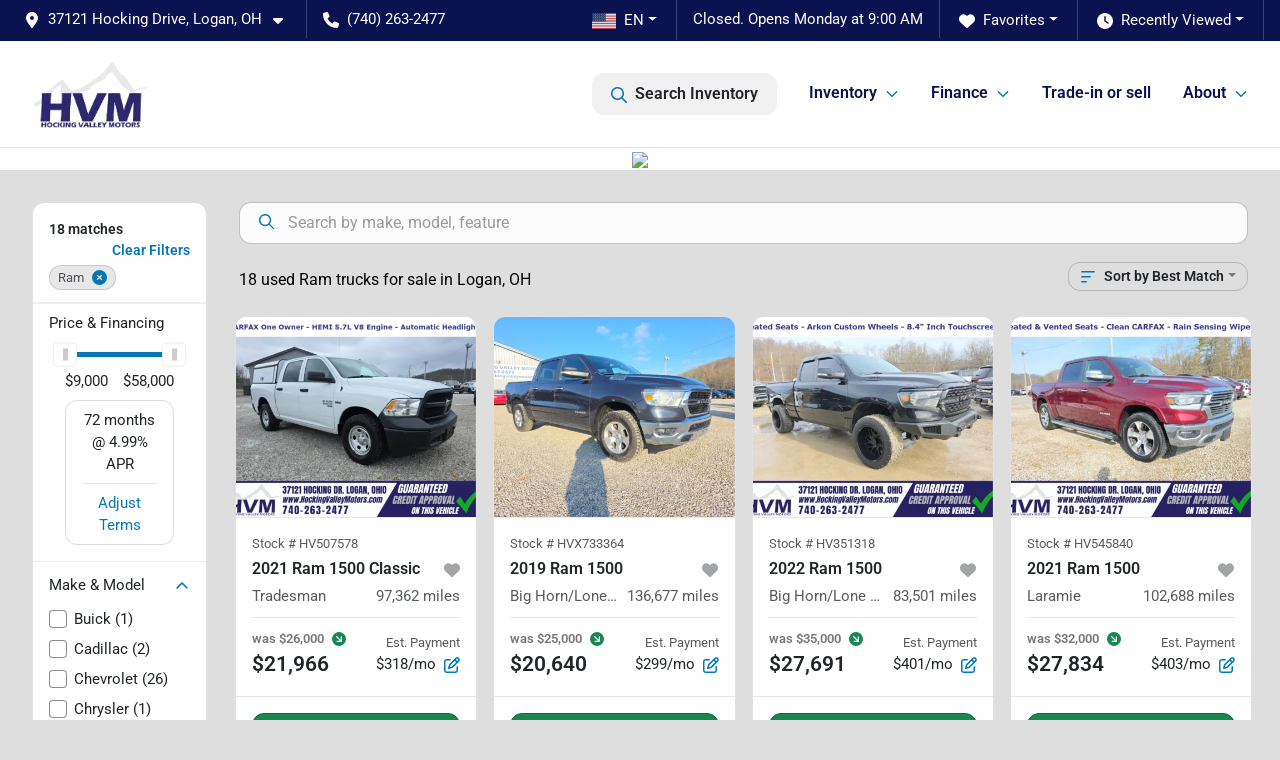

--- FILE ---
content_type: text/html; charset=utf-8
request_url: https://www.hockingvalleymotors.com/ram
body_size: 26836
content:
<!DOCTYPE html><html lang="en"><head><meta charSet="utf-8" data-next-head=""/><meta name="viewport" content="width=device-width, initial-scale=1.0" class="jsx-1351755605" data-next-head=""/><link rel="icon" href="https://static.overfuel.com/dealers/hocking-valley-motors/image/favicon-32x32.png" class="jsx-1351755605" data-next-head=""/><link rel="apple-touch-icon" sizes="180x180" href="https://static.overfuel.com/dealers/hocking-valley-motors/image/apple-touch-icon.png" class="jsx-1351755605" data-next-head=""/><link rel="icon" type="image/png" sizes="192x192" href="https://static.overfuel.com/dealers/hocking-valley-motors/image/android-chrome-192x192.png" class="jsx-1351755605" data-next-head=""/><link rel="icon" type="image/png" sizes="512x512" href="https://static.overfuel.com/dealers/hocking-valley-motors/image/android-chrome-512x512.png" class="jsx-1351755605" data-next-head=""/><meta property="og:url" content="https://www.hockingvalleymotors.com/ram" class="jsx-1351755605" data-next-head=""/><meta property="og:site_name" content="Hocking Valley Motors" class="jsx-1351755605" data-next-head=""/><meta property="og:type" content="website" class="jsx-1351755605" data-next-head=""/><meta property="og:image" content="https://static.overfuel.com/dealers/hocking-valley-motors/image/home-our-service-img.webp" class="jsx-1351755605" data-next-head=""/><meta name="format-detection" content="telephone=no,address=no" class="jsx-1351755605" data-next-head=""/><link rel="preload" href="/font/roboto-v48-latin-regular.woff2" as="font" type="font/woff2" crossorigin="anonymous" class="jsx-b1edb5e55a1a9cb8" data-next-head=""/><link rel="preload" href="/font/roboto-v48-latin-600.woff2" as="font" type="font/woff2" crossorigin="anonymous" class="jsx-b1edb5e55a1a9cb8" data-next-head=""/><link rel="preload" href="/font/roboto-v48-latin-900.woff2" as="font" type="font/woff2" crossorigin="anonymous" class="jsx-b1edb5e55a1a9cb8" data-next-head=""/><title data-next-head="">18 used Ram trucks for sale in Logan, OH | Hocking Valley Motors</title><meta property="og:title" content="18 used Ram trucks for sale in Logan, OH | Hocking Valley Motors" data-next-head=""/><meta name="description" content="Shop Hocking Valley Motors selection of 18 used Ram trucks for sale in Logan, OH" data-next-head=""/><meta property="og:description" content="Shop Hocking Valley Motors selection of 18 used Ram trucks for sale in Logan, OH" data-next-head=""/><link rel="canonical" href="https://www.hockingvalleymotors.com/ram" data-next-head=""/><link rel="preload" href="/_next/static/css/9ebcac98439c41a3.css" as="style"/><script src="https://cdn.complyauto.com/cookiebanner/banner/467f8e91-842e-48aa-b592-e1df2fc006a4/blocker.js" crossorigin="anonymous" class="jsx-1351755605" data-next-head=""></script><script type="application/ld+json" class="jsx-1351755605" data-next-head="">{"@context":"https://schema.org","@type":"Organization","url":"https://www.hockingvalleymotors.com","logo":"https://static.overfuel.com/dealers/hocking-valley-motors/image/android-chrome-192x192.png"}</script><link rel="preload" as="image" imageSrcSet="https://static.overfuel.com/dealers/hocking-valley-motors/image/logo.webp?w=128&amp;q=80 1x, https://static.overfuel.com/dealers/hocking-valley-motors/image/logo.webp?w=256&amp;q=80 2x" fetchPriority="high" data-next-head=""/><link rel="preload" as="image" imageSrcSet="https://static.overfuel.com/dealers/hocking-valley-motors/image/logo.webp?w=256&amp;q=80 1x, https://static.overfuel.com/dealers/hocking-valley-motors/image/logo.webp?w=384&amp;q=80 2x" fetchPriority="high" data-next-head=""/><script id="gainit" data-nscript="beforeInteractive">
            window.dataLayer = window.dataLayer || [];
            function gtag(){ window.dataLayer.push(arguments); }
            gtag('js', new Date());
            gtag('config', 'G-VN5RD9MY4W');
            
          </script><script id="fbqtag" data-nscript="beforeInteractive">
            !function(f,b,e,v,n,t,s)
            {if(f.fbq)return;n=f.fbq=function(){n.callMethod?
            n.callMethod.apply(n,arguments):n.queue.push(arguments)};
            if(!f._fbq)f._fbq=n;n.push=n;n.loaded=!0;n.version='2.0';
            n.queue=[];t=b.createElement(e);t.async=!0;
            t.src=v;s=b.getElementsByTagName(e)[0];
            s.parentNode.insertBefore(t,s)}(window, document,'script',
            'https://connect.facebook.net/en_US/fbevents.js');
            fbq('init', '2983988248479951');
            fbq('track', 'PageView');
          </script><link rel="stylesheet" href="/_next/static/css/9ebcac98439c41a3.css" data-n-g=""/><noscript data-n-css=""></noscript><script defer="" noModule="" src="/_next/static/chunks/polyfills-42372ed130431b0a.js"></script><script id="gatag" src="/gtag/js?id=G-VN5RD9MY4W&amp;l=dataLayer" defer="" data-nscript="beforeInteractive"></script><script defer="" src="/_next/static/chunks/8475.47831073e1b6ffaf.js"></script><script defer="" src="/_next/static/chunks/5601.9c144d6328ba2581.js"></script><script defer="" src="/_next/static/chunks/4744.3238be3c0e11f459.js"></script><script defer="" src="/_next/static/chunks/748.c76f477143a8f116.js"></script><script defer="" src="/_next/static/chunks/2056.fe5fbb4ced7daed5.js"></script><script defer="" src="/_next/static/chunks/04ce947b-1a2fb7fb7f4eb2eb.js"></script><script defer="" src="/_next/static/chunks/7115-0e695373b530fcce.js"></script><script defer="" src="/_next/static/chunks/9320-d3cb4c548ab2883c.js"></script><script defer="" src="/_next/static/chunks/655-f32d8bd654120190.js"></script><script defer="" src="/_next/static/chunks/2033-ccbb47b0b86c3b08.js"></script><script defer="" src="/_next/static/chunks/872.15bd6bfb5d8cdca5.js"></script><script defer="" src="/_next/static/chunks/4610.cb5fe67beaf7f1de.js"></script><script defer="" src="/_next/static/chunks/3014.a9a0b5ab652f98e8.js"></script><script defer="" src="/_next/static/chunks/476.d481209788d7a27f.js"></script><script defer="" src="/_next/static/chunks/5966.a6950bae3b83abc2.js"></script><script defer="" src="/_next/static/chunks/4116.b23f12c7cc68b06b.js"></script><script defer="" src="/_next/static/chunks/6985.c321d642c328bfd5.js"></script><script defer="" src="/_next/static/chunks/4851.6e2fd352c54a4585.js"></script><script defer="" src="/_next/static/chunks/1125.640fa5418fefa5e2.js"></script><script src="/_next/static/chunks/webpack-396f4d16e82f8bb1.js" defer=""></script><script src="/_next/static/chunks/framework-77dff60c8c44585c.js" defer=""></script><script src="/_next/static/chunks/main-819ca9995167ee4f.js" defer=""></script><script src="/_next/static/chunks/pages/_app-d70018bfe3524097.js" defer=""></script><script src="/_next/static/chunks/8230-fd615141ef99310a.js" defer=""></script><script src="/_next/static/chunks/7856-db7bf741a0ee53d2.js" defer=""></script><script src="/_next/static/chunks/4587-68b5c796bc85d386.js" defer=""></script><script src="/_next/static/chunks/1423-77cd04bb72d43ce6.js" defer=""></script><script src="/_next/static/chunks/4761-d55ae15e52027e06.js" defer=""></script><script src="/_next/static/chunks/6554-17ce05496a22ed1d.js" defer=""></script><script src="/_next/static/chunks/2439-be50dbabb48591ef.js" defer=""></script><script src="/_next/static/chunks/4204-2d23ae957a7fea54.js" defer=""></script><script src="/_next/static/chunks/9086-57110936e1d9f18a.js" defer=""></script><script src="/_next/static/chunks/4159-72e26b6c8b5e4fcf.js" defer=""></script><script src="/_next/static/chunks/8670-5388bb14ca8a6ed3.js" defer=""></script><script src="/_next/static/chunks/7265-749e906ff613fcd6.js" defer=""></script><script src="/_next/static/chunks/2775-3db6e184bc3b7a64.js" defer=""></script><script src="/_next/static/chunks/1646-3e7dd0c8dea625e4.js" defer=""></script><script src="/_next/static/chunks/pages/inventory-1f874b40e4989b67.js" defer=""></script><script src="/_next/static/Tww7YN66vdFG_9KOnHrxJ/_buildManifest.js" defer=""></script><script src="/_next/static/Tww7YN66vdFG_9KOnHrxJ/_ssgManifest.js" defer=""></script><style id="__jsx-b1edb5e55a1a9cb8">@font-face{font-display:s block;font-family:"Roboto";font-style:normal;font-weight:400;src:url("/font/roboto-v48-latin-regular.woff2")format("woff2")}@font-face{font-display:block;font-family:"Roboto";font-style:normal;font-weight:600;src:url("/font/roboto-v48-latin-600.woff2")format("woff2")}@font-face{font-display:block;font-family:"Roboto";font-style:normal;font-weight:900;src:url("/font/roboto-v48-latin-900.woff2")format("woff2")}body{font-family:"Roboto",system-ui,Arial,sans-serif!important}</style><style id="__jsx-1351755605">:root{--color-primary:#0377b4;--color-secondary:#0a1250;--color-highlight:#0077b4;--persistent-banner-background-color:#0377b4;--persistent-banner-text-color:#212529;--srp-height:75%;--cookie-consent-bg:#343a40;--cookie-consent-text:#fff;--cookie-consent-link:#fff}body{letter-spacing:0;background:#dedede;font-size:.95rem;top:0px!important} #mobile-nav{background:#fff}#header-nav ul li{position:relative;color:#0a1250;display:inline-block;padding:1.5rem 1rem;text-transform:none;font-size:16px}#header-nav a.noChildren{color:#0a1250}.text-primary,svg.text-primary,.blog-article a:not(.btn),.blog-article a:not(.btn):visited{color:var(--color-primary)!important;fill:var(--color-primary)}.blog-article a:not(.btn) svg,.blog-article a:not(.btn):visited svg{fill:var(--color-primary)!important}.bg-preheader{background:#0a1250;color:#fff}.text-preheader{color:#fff!important}.bg-preheader i,.bg-preheader svg,.bg-preheader .dropdown-toggle::after{color:#ffffff!important;fill:#ffffff!important}.bg-header{background:#fff}.bg-footer{background:#0a1250}.bg-heroSearch{background:black;padding:6rem 0;position:relative;overflow-x:clip;-webkit-background-size:cover!important;-moz-background-size:cover!important;-o-background-size:cover!important;background-size:cover!important;background-position:center center;background-repeat:no-repeat}.bg-heroSearch #hero-img{left:0;bottom:0}.text-highlight{color:#0077b4!important}.btn-outline-primary,.btn-outline-primary:hover{border-color:var(--color-primary);color:var(--color-primary)}.btn-outline-primary svg,.btn-outline-primary:hover svg,.btn-link svg{fill:var(--color-primary)}#top-banner svg{fill:#fff!important}.btn-outline-primary:focus{color:inherit}.btn-default:active{color:white!important}.btn-default:active svg{fill:white}.btn-link.show svg{fill:white!important}.btn-link.show::after{color:#fff!important}.cElement a,.cElement a:hover{color:var(--color-primary)}.cElement a.btn:not(.btn-outline-primary):not(.btn-primary){color:#fff}.split-boxes{background-image:linear-gradient(90deg,var(--color-secondary),var(--color-secondary)50%,var(--color-primary)0,var(--color-primary))}.img-srp-container:before{display:block;content:"";width:100%;padding-top:75%}.btn-outline-primary:disabled{color:var(--color-primary)!important;border-color:var(--color-primary)!important}.aiBg{position:relative;background:linear-gradient(90deg,var(--color-primary),#ccc);border-radius:14px;padding:2px}.aiBg input{border:0!important;z-index:5}.react-datepicker__day--selected,.react-datepicker__day--in-selecting-range,.react-datepicker__day--in-range,.react-datepicker__month-text--selected,.react-datepicker__month-text--in-selecting-range,.react-datepicker__month-text--in-range,.react-datepicker__quarter-text--selected,.react-datepicker__quarter-text--in-selecting-range,.react-datepicker__quarter-text--in-range,.react-datepicker__year-text--selected,.react-datepicker__year-text--in-selecting-range,.react-datepicker__year-text--in-range,.react-datepicker__day--keyboard-selected:hover,.react-datepicker__month-text--keyboard-selected:hover,.react-datepicker__quarter-text--keyboard-selected:hover,.react-datepicker__year-text--keyboard-selected:hover{background-color:var(--color-primary);color:white}.text-secondary{color:var(--color-secondary)!important}.ribbon span{background-color:var(--color-primary)!important}.border-primary,html:not([dir=rtl]) .border-primary,html[dir=rtl] .border-primary{border-color:var(--color-primary)!important}.drag-active{border:1px dashed var(--color-primary)!important}.progress-bar,.bg-primary,.badge-primary,.btn-primary,.nav-pills .nav-link.active,.nav-pills .nav-link.active:hover,.nav-pills .nav-link.active:focus,.btn-check:checked+.btn,.btn.active,.btn.show,.btn:first-child:active,:not(.btn-check)+.btn:active{background-color:var(--color-primary)!important}.btn-primary,.btn-check:checked+.btn,.btn.active,.btn.show,.btn:first-child:active,:not(.btn-check)+.btn:active{border-color:var(--color-primary)!important}.btn-secondary{background-color:var(--color-secondary)!important;border-color:var(--color-secondary)!important}.btn-secondary:focus,.btn-secondary.focus{border-color:var(--color-secondary)!important}.btn-primary:focus,.btn-primary.focus{border-color:var(--color-primary)!important}.btn-primary.disabled,.btn-primary:disabled{border-color:var(--color-primary)!important;background:var(--color-primary)!important}.border-theme,.btn-group .btn-primary,.input-group-prepend .btn-primary,.input-group-append .btn-primary{border-color:var(--color-primary)!important}.rdp-button:focus:not([disabled]),.rdp-button:active:not([disabled]){background-color:#f5f5f5!important;border-color:var(--color-primary)!important}.rdp-day_selected:not([disabled]),.rdp-day_selected:focus:not([disabled]),.rdp-day_selected:active:not([disabled]),.rdp-day_selected:hover:not([disabled]){background-color:var(--color-primary)!important}.btn-group .active svg{color:var(--color-primary)!important}#header-nav ul li::after{border-color:var(--color-primary)!important}.bg-secondary,.badge-secondary{background-color:var(--color-secondary)!important;color:white!important}#languagedropdown{color:#fff;text-decoration:none;margin-top:-3px}.goog-te-combo{width:100%;background:#0a1250!important;color:#fff!important;border:none;font-size:.9rem!important;font-family:inherit!important;margin:1px 0!important;-webkit-appearance:none}#persistent_banner_desktop,#persistent_banner_mobile,#persistent_banner_desktop a,#persistent_banner_mobile a{background-color:#0377b4;z-index:5;color:#212529!important}.gg-app{z-index:1!important}@media(max-width:575px){.bg-heroSearch #hero-img-mobile{object-fit:cover;width:100%!important;height:100%!important;top:0}
        }@media(min-width:576px){.bg-heroSearch{padding:7rem 0;position:relative;background-image:url("https://static.overfuel.com/dealers/hocking-valley-motors/image/hocking-valley-hero-finance.webp");-webkit-background-size:cover!important;-moz-background-size:cover!important;-o-background-size:cover!important;background-size:cover!important;background-position:top center;background-repeat:no-repeat}.srpCardLocation{cursor:default!important}.srpCardLocation .fa-phone{display:none!important}}#top-banner {background-color: #0577b4 !important; }
        
        .bg-heroSearch h1, .bg-heroSearch h2 { filter: drop-shadow(0px 0px 10px #000000); }

button[data-cy="btn-LockPrice"] { background: #19874B !important; border-color: #13653f !important; }
button[data-cy="btn-LockPrice"]:hover { background: #157347 !important; border-color: #146c43 !important; }

@media screen and (max-width: 575px) {
  .bg-heroSearch { padding: 3.5rem 0; }
}

        

        
      </style><style id="__jsx-3118362215">.container-fluid{max-width:2548px!important}#desktop-search{width:100%}#header-nav ul li,#search_desktop{font-weight:600}#header-nav ul li ul{top:3.5rem;border-radius:12px}#header-nav ul>li:last-of-type{padding-right:0!important}#header-nav ul li ul li{font-weight:normal!important}.searchInventory{border-color:#E8E8E8!important;padding:1.5rem 1rem}.searchInventory svg{fill:#0377b4}#googletranslate{padding-top:.6rem}.route-home #persistent-search{display:none}.card{overflow:hidden;border:1px solid transparent!important;box-shadow:0 0 0!important;border:1px solid#e1e1e1!important;border-radius:12px!important}.card-header{border-radius:12px 12px 0 0!important}.card-footer:last-child{border-radius:0 0 12px 12px!important}.rounded,.btn,input,.form-control,#home-search-wrapper,.custom-select{border-radius:12px!important}.rounded_bottom{border-bottom-left-radius:12px;border-bottom-right-radius:12px}.btn-group .btn:first-child{border-radius:12px 0 0 12px!important}.btn-group .btn:last-child{border-radius:0 12px 12px 0!important}.btn-group .btn{border-radius:0!important}.btn-group .btn.active{border-color:#0377b4!important}.input-group>.form-control:not(.border-radius-0):not(:first-child),.input-group>.custom-select:not(.border-radius-0):not(:first-child){border-radius:0 12px 12px 0!important}.input-group>.input-group-text.prepend:first-of-type{border-radius:12px 0 0 12px!important}.input-group>.input-group-text.append:last-of-type{border-radius:0 12px 12px 0!important}.border-radius-0{border-radius:0 0 0 0!important;border-bottom-right-radius:0!important;border-bottom-left-radius:0!important;border-top-right-radius:0!important;border-top-left-radius:0!important}.accordion-item:first-of-type{border-radius:12px 12px 0 0!important}.accordion-item:last-of-type{border-radius:0 0 12px 12px!important}</style><style data-styled="" data-styled-version="6.3.8">.dYClpH{position:absolute;left:0;width:100%;fill:rgba(255,255,255,0.75);z-index:2;text-align:center;}/*!sc*/
.dYClpH .active{fill:#fff;}/*!sc*/
@media(min-width:575px){.dYClpH{display:none;}}/*!sc*/
data-styled.g7[id="sc-a592eecc-1"]{content:"dYClpH,"}/*!sc*/
.hAziuE{position:absolute;top:5px;left:0;width:100%;height:100%;z-index:1;}/*!sc*/
.hAziuE .left-toggle{position:absolute;background-color:rgb(0,0,0,.6);top:35%;left:0;padding:0.5rem;}/*!sc*/
.hAziuE .right-toggle{position:absolute;background-color:rgb(0,0,0,.6);top:35%;right:0;padding:0.5rem;}/*!sc*/
@media(min-width:575px){.hAziuE .toggle{display:none;}.hAziuE:hover .toggle{display:block!important;}}/*!sc*/
data-styled.g8[id="sc-a592eecc-2"]{content:"hAziuE,"}/*!sc*/
.bPXTyO{position:fixed;content:'';top:63px;left:0;z-index:25;}/*!sc*/
.bPXTyO.searchVisible{height:calc(100% - 67px);overflow:scroll;}/*!sc*/
data-styled.g23[id="sc-2cecbaee-0"]{content:"bPXTyO,"}/*!sc*/
</style></head><body> <link rel="preload" as="image" imageSrcSet="https://static.overfuel.com/dealers/hocking-valley-motors/image/logo.webp?w=128&amp;q=80 1x, https://static.overfuel.com/dealers/hocking-valley-motors/image/logo.webp?w=256&amp;q=80 2x" fetchPriority="high"/><link rel="preload" as="image" imageSrcSet="https://static.overfuel.com/dealers/hocking-valley-motors/image/logo.webp?w=256&amp;q=80 1x, https://static.overfuel.com/dealers/hocking-valley-motors/image/logo.webp?w=384&amp;q=80 2x" fetchPriority="high"/><link rel="preload" as="image" href="https://icodealers.kbb.com/images/Autotrader/DWSI/Assets/other/12_Q3_158_TIM_WebBanner_940x84_TradeIn.jpg"/><link rel="preload" as="image" href="https://icodealers.kbb.com/images/Autotrader/DWSI/Assets/other/12_Q3_158_TIM_WebBanner_325x95_Sell_5.jpg"/><link rel="preload" as="image" imageSrcSet="https://static.overfuel.com/photos/175/1181268/image-1-thumb.webp?w=640&amp;q=80 1x, https://static.overfuel.com/photos/175/1181268/image-1-thumb.webp?w=1920&amp;q=80 2x" fetchPriority="high"/><link rel="preload" as="image" imageSrcSet="https://static.overfuel.com/photos/175/1181268/image-2-thumb.webp?w=640&amp;q=80 1x, https://static.overfuel.com/photos/175/1181268/image-2-thumb.webp?w=1920&amp;q=80 2x" fetchPriority="high"/><link rel="preload" as="image" imageSrcSet="https://static.overfuel.com/photos/175/1161677/image-1-thumb.webp?w=640&amp;q=80 1x, https://static.overfuel.com/photos/175/1161677/image-1-thumb.webp?w=1920&amp;q=80 2x" fetchPriority="high"/><link rel="preload" as="image" imageSrcSet="https://static.overfuel.com/photos/175/1161677/image-2-thumb.webp?w=640&amp;q=80 1x, https://static.overfuel.com/photos/175/1161677/image-2-thumb.webp?w=1920&amp;q=80 2x" fetchPriority="high"/><link rel="preload" as="image" imageSrcSet="https://static.overfuel.com/photos/175/1155741/image-1-thumb.webp?w=640&amp;q=80 1x, https://static.overfuel.com/photos/175/1155741/image-1-thumb.webp?w=1920&amp;q=80 2x" fetchPriority="high"/><link rel="preload" as="image" imageSrcSet="https://static.overfuel.com/photos/175/1155741/image-2-thumb.webp?w=640&amp;q=80 1x, https://static.overfuel.com/photos/175/1155741/image-2-thumb.webp?w=1920&amp;q=80 2x" fetchPriority="high"/><link rel="preload" as="image" imageSrcSet="https://static.overfuel.com/photos/175/1134317/image-1-thumb.webp?w=640&amp;q=80 1x, https://static.overfuel.com/photos/175/1134317/image-1-thumb.webp?w=1920&amp;q=80 2x" fetchPriority="high"/><link rel="preload" as="image" imageSrcSet="https://static.overfuel.com/photos/175/1134317/image-2-thumb.webp?w=640&amp;q=80 1x, https://static.overfuel.com/photos/175/1134317/image-2-thumb.webp?w=1920&amp;q=80 2x" fetchPriority="high"/><link rel="preload" as="image" imageSrcSet="https://static.overfuel.com/photos/175/1136421/image-1-thumb.webp?w=640&amp;q=80 1x, https://static.overfuel.com/photos/175/1136421/image-1-thumb.webp?w=1920&amp;q=80 2x" fetchPriority="high"/><link rel="preload" as="image" imageSrcSet="https://static.overfuel.com/photos/175/1136421/image-2-thumb.webp?w=640&amp;q=80 1x, https://static.overfuel.com/photos/175/1136421/image-2-thumb.webp?w=1920&amp;q=80 2x" fetchPriority="high"/><link rel="preload" as="image" imageSrcSet="https://static.overfuel.com/photos/175/1060906/image-1-thumb.webp?w=640&amp;q=80 1x, https://static.overfuel.com/photos/175/1060906/image-1-thumb.webp?w=1920&amp;q=80 2x" fetchPriority="high"/><link rel="preload" as="image" imageSrcSet="https://static.overfuel.com/photos/175/1060906/image-2-thumb.webp?w=640&amp;q=80 1x, https://static.overfuel.com/photos/175/1060906/image-2-thumb.webp?w=1920&amp;q=80 2x" fetchPriority="high"/><div id="__next"><script type="application/ld+json" class="jsx-1351755605">{"@context":"https://schema.org","@type":["AutoDealer","LocalBusiness"],"name":"Hocking Valley Motors","image":"https://static.overfuel.com/dealers/hocking-valley-motors/image/home-our-service-img.webp","@id":"https://www.hockingvalleymotors.com/#organization","url":"https://www.hockingvalleymotors.com/","telephone":"+17402632477","address":{"@type":"PostalAddress","streetAddress":"37121 Hocking Drive","addressLocality":"Logan","addressRegion":"OH","postalCode":"43138","addressCountry":"US"},"geo":{"@type":"GeoCoordinates","latitude":39.4953681,"longitude":-82.3343269},"openingHoursSpecification":[{"@type":"OpeningHoursSpecification","dayOfWeek":"Monday","opens":"09:00","closes":"19:00"},{"@type":"OpeningHoursSpecification","dayOfWeek":"Tuesday","opens":"09:00","closes":"19:00"},{"@type":"OpeningHoursSpecification","dayOfWeek":"Wednesday","opens":"09:00","closes":"19:00"},{"@type":"OpeningHoursSpecification","dayOfWeek":"Thursday","opens":"09:00","closes":"19:00"},{"@type":"OpeningHoursSpecification","dayOfWeek":"Friday","opens":"09:00","closes":"18:00"},{"@type":"OpeningHoursSpecification","dayOfWeek":"Saturday","opens":"09:00","closes":"17:00"}],"aggregateRating":{"@type":"AggregateRating","ratingValue":4.5,"reviewCount":252},"hasMap":"https://maps.google.com/?q=37121+Hocking+Drive+Logan+OH+43138","contactPoint":[{"@type":"ContactPoint","contactType":"Sales","telephone":"+17402632477","availableLanguage":["English","Spanish"],"areaServed":"US"}],"knowsAbout":["used cars","trade-in","auto financing","vehicle service"]}</script><div translate="no" class="jsx-1351755605 notranslate"><div id="google_translate_element" style="display:none" class="jsx-1351755605"></div></div><div class="mode-undefined full_width route-srp"><noscript><img height="1" width="1" style="display:none" src="https://www.facebook.com/tr?id=2983988248479951&amp;ev=PageView&amp;noscript=1" alt=""/></noscript><header role="banner" class="d-none d-xl-block " id="header-desktop"><div class="border-bottom bg-preheader text-preheader theme-dark"><div class="container-fluid"><div class="row"><div class="col"><div class="py-2 ps-2 pe-3 d-inline-block cursor-pointer border-end position-relative locationDropdown" role="button" data-cy="header-location-dropdown"><span class="d-inline-block faIcon ofa-solid ofa-location-dot me-2"><svg height="16" width="16" fill="inherit"><use xlink:href="/solid.svg#location-dot"></use></svg></span><span class="d-inline-block me-1 notranslate">37121 Hocking Drive, Logan, OH<span class="d-inline-block faIcon ofa-solid ofa-caret-down ms-2"><svg height="16" width="16" fill="inherit"><use xlink:href="/solid.svg#caret-down"></use></svg></span></span></div><div class="py-2  px-3 d-inline-block "><span data-cy="header-phone" role="button" class="text-preheader"><span class="d-inline-block faIcon ofa-solid ofa-phone me-2"><svg height="16" width="16" fill="inherit"><use xlink:href="/solid.svg#phone"></use></svg></span>(740) 263-2477</span></div><div class="float-end py-2 text-end border-end"><div class="dropdown"><button type="button" id="recents" aria-expanded="false" class="py-0 text-decoration-none text-white dropdown-toggle btn btn-link"><span class="d-inline-block faIcon ofa-solid ofa-clock me-2 float-start mt-0"><svg height="16" width="16" fill="inherit"><use xlink:href="/solid.svg#clock"></use></svg></span>Recently Viewed</button></div></div><div class="float-end py-2 border-end text-end"><div class="dropdown"><button type="button" id="favorites" aria-expanded="false" class="py-0 text-decoration-none text-white dropdown-toggle btn btn-link"><span class="d-inline-block faIcon ofa-solid ofa-heart me-2"><svg height="16" width="16" fill="inherit"><use xlink:href="/solid.svg#heart"></use></svg></span>Favorites</button></div></div><div class="py-2 px-3 float-end text-end border-end" id="currentLocation"><span>Closed. Opens Monday at 9:00 AM</span></div><div class="float-end py-2 border-end text-end"></div></div></div></div></div><div class="px-3 border-bottom bg-header position-relative py-2" id="interior_header"><div class="container-fluid"><div class="d-flex align-items-center"><a title="Hocking Valley Motors" id="logo-link" href="/"><img alt="Hocking Valley Motors" id="logo" fetchPriority="high" loading="eager" width="118" height="70" decoding="async" data-nimg="1" style="color:transparent" srcSet="https://static.overfuel.com/dealers/hocking-valley-motors/image/logo.webp?w=128&amp;q=80 1x, https://static.overfuel.com/dealers/hocking-valley-motors/image/logo.webp?w=256&amp;q=80 2x" src="https://static.overfuel.com/dealers/hocking-valley-motors/image/logo.webp?w=256&amp;q=80"/></a><div class="ms-auto" id="header-nav"><ul><li class="searchInventory"><button type="button" id="search_desktop" title="Browse Inventory" class="text-decoration-none text-dark bg-light btn btn-link"><span class="d-inline-block faIcon ofa-regular ofa-magnifying-glass me-2"><svg height="16" width="16" fill="inherit"><use xlink:href="/regular.svg#magnifying-glass"></use></svg></span>Search Inventory</button></li><li class="cursor-pointer">Inventory<span class="d-inline-block faIcon ofa-regular ofa-angle-down ms-2 text-primary"><svg height="15" width="14" fill="#0377b4"><use xlink:href="/regular.svg#angle-down"></use></svg></span><ul><li class="cursor-pointer"><a target="_self" title="All inventory" class="" href="/inventory">All inventory</a></li><li class="cursor-pointer"><a target="_self" title="Cars" class="" href="/cars">Cars</a></li><li class="cursor-pointer"><a target="_self" title="Trucks" class="" href="/trucks">Trucks</a></li><li class="cursor-pointer"><a target="_self" title="SUVs" class="" href="/suvs">SUVs</a></li></ul></li><li class="cursor-pointer">Finance<span class="d-inline-block faIcon ofa-regular ofa-angle-down ms-2 text-primary"><svg height="15" width="14" fill="#0377b4"><use xlink:href="/regular.svg#angle-down"></use></svg></span><ul><li class="cursor-pointer"><a target="_self" title="Get approved" class="" href="/car-loan">Get approved</a></li><li class="cursor-pointer"><a target="_self" title="Car loan calculator" class="" href="/car-loan-calculator">Car loan calculator</a></li></ul></li><li class="cursor-pointer"><a target="_self" title="Trade-in or sell" class="noChildren" href="/trade-in">Trade-in or sell</a></li><li class="cursor-pointer">About<span class="d-inline-block faIcon ofa-regular ofa-angle-down ms-2 text-primary"><svg height="15" width="14" fill="#0377b4"><use xlink:href="/regular.svg#angle-down"></use></svg></span><ul><li class="cursor-pointer"><a target="_self" title="About us" class="" href="/about-us">About us</a></li><li class="cursor-pointer"><a target="_self" title="Contact us" class="" href="/contact-us">Contact us</a></li><li class="cursor-pointer"><a target="_self" title="Our stores" class="" href="/our-stores">Our stores</a></li><li class="cursor-pointer"><a target="_self" title="Blog" class="" href="/blog">Blog</a></li></ul></li></ul></div></div><div class="clearfix"></div></div></div><div id="openclosed" class="bg-secondary py-2 px-3 text-white text-center d-none">Closed. Opens Monday at 9:00 AM</div></header><div id="mobile-nav" class="border-bottom border-bottom d-xl-none position-fixed d-flex align-items-center w-100"><div class="d-flex w-100 align-items-center " id="mobile-header"><div class="text-left w-100 ps-2" id="mobile-logo"><img alt="Hocking Valley Motors" fetchPriority="high" loading="eager" width="145" height="50" decoding="async" data-nimg="1" style="color:transparent" srcSet="https://static.overfuel.com/dealers/hocking-valley-motors/image/logo.webp?w=256&amp;q=80 1x, https://static.overfuel.com/dealers/hocking-valley-motors/image/logo.webp?w=384&amp;q=80 2x" src="https://static.overfuel.com/dealers/hocking-valley-motors/image/logo.webp?w=384&amp;q=80"/></div><div class="my-0 ms-auto mobilePhone px-2 "><span class="d-inline-block faIcon ofa-solid ofa-phone h3 my-0"><svg height="25" width="25" fill="#0a1250"><use xlink:href="/solid.svg#phone"></use></svg></span></div><div class="text-end ps-2 "><span class="d-inline-block faIcon ofa-solid ofa-bars h2 me-1 mb-0 mt-n1"><svg height="29" width="29" fill="#0a1250"><use xlink:href="/solid.svg#bars"></use></svg></span></div></div></div><div style="height:104px" class="d-block d-xl-none" id="mobile-nav-spacer"></div><script type="application/ld+json"></script><main id="inventory-index" class="position-relative path-inventory"><div class="text-center" style="background:#fff"><a href="https://www.kbb.com/instant-cash-offer/W/75066571/43A6F9B8-DB6C-48C0-A360-F658B2176E3E/" target="_blank" title="Visit the KBB trade-in tool"><img src="https://icodealers.kbb.com/images/Autotrader/DWSI/Assets/other/12_Q3_158_TIM_WebBanner_940x84_TradeIn.jpg" class="d-none d-sm-inline-block"/><img src="https://icodealers.kbb.com/images/Autotrader/DWSI/Assets/other/12_Q3_158_TIM_WebBanner_325x95_Sell_5.jpg" class="d-inline-block d-sm-none"/></a></div><div class="sc-2cecbaee-0 bPXTyO w-100 border-bottom ToolbarMobile bg-white d-block d-xl-none searchHidden"><div class="no-gutters row-bordered text-start text-nowrap sticky-top bg-white border-bottom border-top row"><div class="py-2 pe-2 ps-3 cursor-pointer col-sm-6 col-5"><span class="d-inline-block faIcon ofa-regular ofa-bars-filter text-primary me-2"><svg height="16" width="16" fill="#0377b4"><use xlink:href="/regular.svg#bars-filter"></use></svg></span>Filters</div><div class="py-2 px-3 col-sm-5 col-5"><span class="d-inline-block faIcon ofa-regular ofa-arrow-down-wide-short text-primary me-2"><svg height="16" width="16" fill="#0377b4"><use xlink:href="/regular.svg#arrow-down-wide-short"></use></svg></span>Best Match</div><div aria-label="Close" class="py-2 pe-3 text-end  col-sm-1 col-2"><span class="d-inline-block faIcon ofa-regular ofa-magnifying-glass text-primary me-2"><svg height="16" width="16" fill="#0377b4"><use xlink:href="/regular.svg#magnifying-glass"></use></svg></span></div></div></div><div class="mb-5 container-fluid"><div class="d-flex mt-3"><div class="d-none d-xl-block filter-container w-20"><div class="p-3"><div class="mb-5 mt-3 mt-md-0 notranslate filterCard card"><div class="pt-3 pb-2 bg-white card-header"><div class="card-title h6 font-weight-bold mb-2">18<!-- --> matches</div></div><form data-cy="filter-section" class="pb-0 mt-sm-0"><div class="price-financing card-footer"><div class="cursor-pointer">Price <!-- -->&amp; Financing</div><div class="mt-2 px-3 collapse show"><div class="opacity-100"><div style="transform:scale(1);cursor:inherit;height:24px;display:flex;width:100%"><div style="height:5px;width:100%;border-radius:4px;background:linear-gradient(to right, #ccc 0%, #ccc 0%, #0377b4 0%, #0377b4 100%, #ccc 100%, #ccc 100%);align-self:center" class="price-financing-slider"><div style="position:absolute;z-index:0;cursor:grab;user-select:none;touch-action:none;-webkit-user-select:none;-moz-user-select:none;-ms-user-select:none;height:24px;width:24px;border-radius:4px;background-color:#FFF;display:flex;justify-content:center;align-items:center;border:1px solid #eee;outline:0;left:0" tabindex="0" aria-valuemax="58000" aria-valuemin="9000" aria-valuenow="9000" draggable="false" aria-label="Accessibility label" role="slider"><div style="height:12px;width:5px;background-color:#CCC"></div></div><div style="position:absolute;z-index:1;cursor:grab;user-select:none;touch-action:none;-webkit-user-select:none;-moz-user-select:none;-ms-user-select:none;height:24px;width:24px;border-radius:4px;background-color:#FFF;display:flex;justify-content:center;align-items:center;border:1px solid #eee;outline:0;left:0" tabindex="0" aria-valuemax="58000" aria-valuemin="9000" aria-valuenow="58000" draggable="false" aria-label="Accessibility label" role="slider"><div style="height:12px;width:5px;background-color:#CCC"></div></div></div></div><div class="mt-1 no-gutters row"><div class="ms-n3 col">$9,000</div><div class="me-n3 text-end col">$58,000</div></div></div><div class="rounded text-sm border my-2 py-2 px-3 text-center">75<!-- --> months @ <span class="notranslate">NaN<!-- -->%</span> APR<div class="text-primary cursor-pointer border-top mt-2 pt-2">Adjust Terms</div></div><input type="hidden" tabindex="-1" id="minprice" name="price[gt]" value="9000"/><input type="hidden" tabindex="-1" id="maxprice" name="price[lt]" value="58000"/></div></div><div class="card-footer"><div class="cursor-pointer py-1" data-cy="toggle-make-model">Make &amp; Model<span class="d-inline-block faIcon ofa-regular ofa-angle-up text-primary float-end"><svg height="16" width="16" fill="#0377b4"><use xlink:href="/regular.svg#angle-up"></use></svg></span></div><div data-cy="filter-make-container" style="overflow-y:auto;max-height:300px"><div class="mt-2 cursor-pointer"><label class="custom-control custom-checkbox" for="ma_Buick"><input type="checkbox" id="ma_Buick" class="custom-control-input" name="make[]" value="Buick"/><span class="custom-control-label">Buick<!-- --> (<!-- -->1<!-- -->)</span></label></div><div class="mt-2 cursor-pointer"><label class="custom-control custom-checkbox" for="ma_Cadillac"><input type="checkbox" id="ma_Cadillac" class="custom-control-input" name="make[]" value="Cadillac"/><span class="custom-control-label">Cadillac<!-- --> (<!-- -->2<!-- -->)</span></label></div><div class="mt-2 cursor-pointer"><label class="custom-control custom-checkbox" for="ma_Chevrolet"><input type="checkbox" id="ma_Chevrolet" class="custom-control-input" name="make[]" value="Chevrolet"/><span class="custom-control-label">Chevrolet<!-- --> (<!-- -->26<!-- -->)</span></label></div><div class="mt-2 cursor-pointer"><label class="custom-control custom-checkbox" for="ma_Chrysler"><input type="checkbox" id="ma_Chrysler" class="custom-control-input" name="make[]" value="Chrysler"/><span class="custom-control-label">Chrysler<!-- --> (<!-- -->1<!-- -->)</span></label></div><div class="mt-2 cursor-pointer"><label class="custom-control custom-checkbox" for="ma_Ford"><input type="checkbox" id="ma_Ford" class="custom-control-input" name="make[]" value="Ford"/><span class="custom-control-label">Ford<!-- --> (<!-- -->33<!-- -->)</span></label></div><div class="mt-2 cursor-pointer"><label class="custom-control custom-checkbox" for="ma_GMC"><input type="checkbox" id="ma_GMC" class="custom-control-input" name="make[]" value="GMC"/><span class="custom-control-label">GMC<!-- --> (<!-- -->8<!-- -->)</span></label></div><div class="mt-2 cursor-pointer"><label class="custom-control custom-checkbox" for="ma_Honda"><input type="checkbox" id="ma_Honda" class="custom-control-input" name="make[]" value="Honda"/><span class="custom-control-label">Honda<!-- --> (<!-- -->1<!-- -->)</span></label></div><div class="mt-2 cursor-pointer"><label class="custom-control custom-checkbox" for="ma_Hyundai"><input type="checkbox" id="ma_Hyundai" class="custom-control-input" name="make[]" value="Hyundai"/><span class="custom-control-label">Hyundai<!-- --> (<!-- -->2<!-- -->)</span></label></div><div class="mt-2 cursor-pointer"><label class="custom-control custom-checkbox" for="ma_Jeep"><input type="checkbox" id="ma_Jeep" class="custom-control-input" name="make[]" value="Jeep"/><span class="custom-control-label">Jeep<!-- --> (<!-- -->10<!-- -->)</span></label></div><div class="mt-2 cursor-pointer"><label class="custom-control custom-checkbox" for="ma_Kia"><input type="checkbox" id="ma_Kia" class="custom-control-input" name="make[]" value="Kia"/><span class="custom-control-label">Kia<!-- --> (<!-- -->2<!-- -->)</span></label></div><div class="mt-2 cursor-pointer"><label class="custom-control custom-checkbox" for="ma_Lincoln"><input type="checkbox" id="ma_Lincoln" class="custom-control-input" name="make[]" value="Lincoln"/><span class="custom-control-label">Lincoln<!-- --> (<!-- -->1<!-- -->)</span></label></div><div class="mt-2 cursor-pointer"><label class="custom-control custom-checkbox" for="ma_Mazda"><input type="checkbox" id="ma_Mazda" class="custom-control-input" name="make[]" value="Mazda"/><span class="custom-control-label">Mazda<!-- --> (<!-- -->1<!-- -->)</span></label></div><div class="mt-2 cursor-pointer"><label class="custom-control custom-checkbox" for="ma_Nissan"><input type="checkbox" id="ma_Nissan" class="custom-control-input" name="make[]" value="Nissan"/><span class="custom-control-label">Nissan<!-- --> (<!-- -->5<!-- -->)</span></label></div><div class="mt-2 cursor-pointer"><label class="custom-control custom-checkbox" for="ma_Ram"><input type="checkbox" id="ma_Ram" class="custom-control-input" name="make[]" value="Ram"/><span class="custom-control-label">Ram<!-- --> (<!-- -->18<!-- -->)</span></label></div></div></div><div class="card-footer"><div class="cursor-pointer" data-cy="toggle-yearsmileage">Years &amp; Mileage<span class="d-inline-block faIcon ofa-regular ofa-angle-down text-primary float-end"><svg height="16" width="16" fill="#0377b4"><use xlink:href="/regular.svg#angle-down"></use></svg></span></div></div><div class="card-footer"><div class="cursor-pointer py-1" data-cy="toggle-filter-body">Body Type<span class="d-inline-block faIcon ofa-regular ofa-angle-down text-primary float-end"><svg height="16" width="16" fill="#0377b4"><use xlink:href="/regular.svg#angle-down"></use></svg></span></div></div><div class="card-footer"><div class="cursor-pointer py-1" data-cy="toggle-filter-style">Cab Style<span class="d-inline-block faIcon ofa-regular ofa-angle-down text-primary float-end"><svg height="16" width="16" fill="#0377b4"><use xlink:href="/regular.svg#angle-down"></use></svg></span></div></div><div class="card-footer"><div class="cursor-pointer py-1" data-cy="toggle-filter-seatingcapacity">Seating Capacity<span class="d-inline-block faIcon ofa-regular ofa-angle-down text-primary float-end"><svg height="16" width="16" fill="#0377b4"><use xlink:href="/regular.svg#angle-down"></use></svg></span></div></div><div class="card-footer"><div class="cursor-pointer py-1" data-cy="toggle-filter-bedlength">Bed Length<span class="d-inline-block faIcon ofa-regular ofa-angle-down text-primary float-end"><svg height="16" width="16" fill="#0377b4"><use xlink:href="/regular.svg#angle-down"></use></svg></span></div></div><div class="card-footer"><div class="cursor-pointer py-1" data-cy="toggle-filter-features">Features<span class="d-inline-block faIcon ofa-regular ofa-angle-down text-primary float-end"><svg height="16" width="16" fill="#0377b4"><use xlink:href="/regular.svg#angle-down"></use></svg></span></div></div><div class="card-footer"><div class="cursor-pointer py-1" data-cy="toggle-filter-exteriorcolor">Exterior Color<span class="d-inline-block faIcon ofa-regular ofa-angle-down text-primary float-end"><svg height="16" width="16" fill="#0377b4"><use xlink:href="/regular.svg#angle-down"></use></svg></span></div></div><div class="card-footer"><div class="cursor-pointer py-1" data-cy="toggle-filter-interiorcolor">Interior Color<span class="d-inline-block faIcon ofa-regular ofa-angle-down text-primary float-end"><svg height="16" width="16" fill="#0377b4"><use xlink:href="/regular.svg#angle-down"></use></svg></span></div></div><div class="card-footer"><div class="cursor-pointer py-1" data-cy="toggle-filter-fuel">Fuel Type<span class="d-inline-block faIcon ofa-regular ofa-angle-down text-primary float-end"><svg height="16" width="16" fill="#0377b4"><use xlink:href="/regular.svg#angle-down"></use></svg></span></div></div><div class="card-footer"><div class="cursor-pointer py-1" data-cy="toggle-filter-transmission">Transmission<span class="d-inline-block faIcon ofa-regular ofa-angle-down text-primary float-end"><svg height="16" width="16" fill="#0377b4"><use xlink:href="/regular.svg#angle-down"></use></svg></span></div></div><div class="card-footer"><div class="cursor-pointer py-1" data-cy="toggle-filter-drivetrain">Drivetrain<span class="d-inline-block faIcon ofa-regular ofa-angle-down text-primary float-end"><svg height="16" width="16" fill="#0377b4"><use xlink:href="/regular.svg#angle-down"></use></svg></span></div></div><div class="card-footer"><div class="cursor-pointer py-1" data-cy="toggle-filter-engine">Engine<span class="d-inline-block faIcon ofa-regular ofa-angle-down text-primary float-end"><svg height="16" width="16" fill="#0377b4"><use xlink:href="/regular.svg#angle-down"></use></svg></span></div></div></form></div></div></div><div class="w-100 ps-0  ps-lg-3 pe-lg-3"><div class="position-relative mt-3"><div class="position-relative"><span class="d-inline-block faIcon ofa-regular ofa-magnifying-glass position-absolute text-primary" style="top:8px;left:20px"><svg height="15" width="15" fill="#0377b4"><use xlink:href="/regular.svg#magnifying-glass"></use></svg></span><input data-cy="input-search" placeholder="Search by make, model, feature" autoComplete="off" tabindex="-1" style="min-width:300px;max-width:100%" type="text" class="ps-5 mt-0  form-control form-control-lg" name="search" value=""/><button type="button" id="closeMobileSearch" class="my-3 w-100 d-none d-sm-none btn btn-default"><span class="d-inline-block faIcon ofa-regular ofa-angle-left float-start text-muted"><svg height="16" width="16" fill="#a3a4a6"><use xlink:href="/regular.svg#angle-left"></use></svg></span>Close Search</button></div></div><div class="d-flex align-items-center my-3 my-lg-4"><h1 class="inventoryheading text-center text-lg-start m-0">18 used Ram trucks for sale in Logan, OH</h1><div class="text-end text-nowrap ms-auto d-flex flex-row justify-content-end"><div class="mt-n2 dropdown"><button type="button" id="sortby" aria-expanded="false" data-cy="sortby" class="text-decoration-none pl-0 border border-dark d-block dropdown-toggle btn btn-link btn-sm"><span class="d-inline-block faIcon ofa-regular ofa-bars-sort text-primary me-2"><svg height="16" width="16" fill="#0377b4"><use xlink:href="/regular.svg#bars-sort"></use></svg></span><strong data-cy="sortby-selected">Sort by <!-- -->Best Match</strong></button></div></div></div><div id="inventory-grid" class="mt-0 mt-lg-1 row"><div data-vin="3C6RR7KT7MG507578" class="srp-cardcontainer mb-3 ePrice-locked no-discount px-2 make_ram  col-lg-3 col-md-4 col-sm-4 col-12"><div data-cy="vehicle-card" data-priority="true" class="srp-card overflow-hidden h-100 conditionUsed card"><div class="px-0 pt-0 pb-0 card-body"><div class="new-arrival position-relative border-bottom"><a data-cy="inventory-link" title="2021 Ram 1500 Classic Tradesman" class="position-relative" href="/used-cars/2021-ram-1500-classic-tradesman-3C6RR7KT7MG507578"><div class="img-srp-container"><div class="sc-a592eecc-2 hAziuE"><div class="toggle left-toggle" data-direction="left"><span class="d-inline-block faIcon ofa-regular ofa-angle-left h2 m-0 text-white"><svg height="29" width="29" fill="white"><use xlink:href="/regular.svg#angle-left"></use></svg></span></div><div class="toggle right-toggle" data-direction="right"><span class="d-inline-block faIcon ofa-regular ofa-angle-right h2 m-0 text-white"><svg height="29" width="29" fill="white"><use xlink:href="/regular.svg#angle-right"></use></svg></span></div></div><div style="top:15px" class="sc-a592eecc-1 dYClpH"><span class="d-inline-block faIcon ofa-regular ofa-circle-dot me-1 active"><svg height="16" width="16" fill="inherit"><use xlink:href="/regular.svg#circle-dot"></use></svg></span><span class="d-inline-block faIcon ofa-solid ofa-circle-small me-1 "><svg height="16" width="16" fill="inherit"><use xlink:href="/solid.svg#circle-small"></use></svg></span><span class="d-inline-block faIcon ofa-solid ofa-circle-small me-1 "><svg height="16" width="16" fill="inherit"><use xlink:href="/solid.svg#circle-small"></use></svg></span><span class="d-inline-block faIcon ofa-solid ofa-circle-small me-1 "><svg height="16" width="16" fill="inherit"><use xlink:href="/solid.svg#circle-small"></use></svg></span><span class="d-inline-block faIcon ofa-solid ofa-circle-small me-1 "><svg height="16" width="16" fill="inherit"><use xlink:href="/solid.svg#circle-small"></use></svg></span></div><img alt="White 2021 Ram 1500 Classic Tradesman for sale in Logan, OH" fetchPriority="high" loading="eager" width="640" height="480" decoding="async" data-nimg="1" class="img-srp d-block" style="color:transparent" srcSet="https://static.overfuel.com/photos/175/1181268/image-1-thumb.webp?w=640&amp;q=80 1x, https://static.overfuel.com/photos/175/1181268/image-1-thumb.webp?w=1920&amp;q=80 2x" src="https://static.overfuel.com/photos/175/1181268/image-1-thumb.webp?w=1920&amp;q=80"/><img alt="Photos of 2021 Ram 1500 Classic Tradesman for sale in Logan, OH at Hocking Valley Motors" fetchPriority="high" loading="eager" width="640" height="480" decoding="async" data-nimg="1" class="img-srp d-none" style="color:transparent" srcSet="https://static.overfuel.com/photos/175/1181268/image-2-thumb.webp?w=640&amp;q=80 1x, https://static.overfuel.com/photos/175/1181268/image-2-thumb.webp?w=1920&amp;q=80 2x" src="https://static.overfuel.com/photos/175/1181268/image-2-thumb.webp?w=1920&amp;q=80"/><img alt="Another view of 2021 Ram 1500 Classic Tradesman for sale in Logan, OH at Hocking Valley Motors" fetchPriority="high" loading="lazy" width="640" height="480" decoding="async" data-nimg="1" class="img-srp d-none" style="color:transparent" srcSet="https://static.overfuel.com/photos/175/1181268/image-3-thumb.webp?w=640&amp;q=80 1x, https://static.overfuel.com/photos/175/1181268/image-3-thumb.webp?w=1920&amp;q=80 2x" src="https://static.overfuel.com/photos/175/1181268/image-3-thumb.webp?w=1920&amp;q=80"/><img alt="More photos of 2021 Ram 1500 Classic Tradesman at Hocking Valley Motors, OH" fetchPriority="high" loading="lazy" width="640" height="480" decoding="async" data-nimg="1" class="img-srp d-none" style="color:transparent" srcSet="https://static.overfuel.com/photos/175/1181268/image-4-thumb.webp?w=640&amp;q=80 1x, https://static.overfuel.com/photos/175/1181268/image-4-thumb.webp?w=1920&amp;q=80 2x" src="https://static.overfuel.com/photos/175/1181268/image-4-thumb.webp?w=1920&amp;q=80"/><img alt="More photos of 2021 Ram 1500 Classic Tradesman at Hocking Valley Motors, OH" fetchPriority="high" loading="lazy" width="640" height="480" decoding="async" data-nimg="1" class="img-srp d-none" style="color:transparent" srcSet="https://static.overfuel.com/photos/175/1181268/image-5-thumb.webp?w=640&amp;q=80 1x, https://static.overfuel.com/photos/175/1181268/image-5-thumb.webp?w=1920&amp;q=80 2x" src="https://static.overfuel.com/photos/175/1181268/image-5-thumb.webp?w=1920&amp;q=80"/></div></a></div><div class="px-3 pt-3 pb-0"><div class="d-flex justify-content-between"><small class="opacity-75 srp-stocknum">Stock # <!-- -->HV507578</small></div><div class="no-gutters mt-1 mb-2 row"><div class="col-11"><div class="text-truncate"><a href="/used-cars/2021-ram-1500-classic-tradesman-3C6RR7KT7MG507578"><h2 class="h5 m-0 font-weight-bold text-truncate notranslate">2021 Ram 1500 Classic</h2></a></div></div><div class="text-end col-1"><span data-cy="btn-favorite" class="d-inline-block faIcon ofa-solid ofa-heart h4 w-100 d-block text-center text-muted h5 cursor-pointer mb-0"><svg height="16" width="16" fill="#a3a4a6"><use xlink:href="/solid.svg#heart"></use></svg></span></div><div class="srp-miles opacity-75 d-flex w-100 mt-1 col-12"><div class="text-truncate" style="height:24px">Tradesman<!-- --> </div><div class="ps-2 text-nowrap ms-auto text-end">97,362<!-- --> <!-- -->miles</div></div></div><div class="d-flex align-items-center mb-3 border-top pt-2 srpPriceContainer"><div class="font-weight-bold"><span class="text-muted"><small>was <!-- -->$26,000</small> <span class="d-inline-block faIcon ofa-solid ofa-circle-arrow-down-right ms-1 text-small text-success"><svg height="14" width="14" fill="#198754"><use xlink:href="/solid.svg#circle-arrow-down-right"></use></svg></span><br/></span><span class="h4 font-weight-bold m-0 label-price">$21,966</span></div><div class="text-end text-nowrap ms-auto my-1"><span class="cursor-pointer" role="button"><small class="opacity-75">Est. Payment</small><br/>$318/mo<span class="d-inline-block faIcon ofa-regular ofa-pen-to-square ms-2 text-primary"><svg height="16" width="16" fill="#0377b4"><use xlink:href="/regular.svg#pen-to-square"></use></svg></span></span></div></div></div></div><div class="p-3 border-top" data-test="lockPrice"><button type="button" data-cy="btn-LockPrice" class="w-100 btn btn-primary"><span class="d-inline-block faIcon ofa-regular ofa-lock-keyhole me-2"><svg height="16" width="16" fill="inherit"><use xlink:href="/regular.svg#lock-keyhole"></use></svg></span>Confirm Availability</button></div><div data-test="srpThirdParty"></div></div></div><div data-vin="1C6SRFFT8KN733364" class="srp-cardcontainer mb-3 ePrice-locked has-discount px-2 make_ram  col-lg-3 col-md-4 col-sm-4 col-12"><div data-cy="vehicle-card" data-priority="true" class="srp-card overflow-hidden h-100 conditionUsed card"><div class="px-0 pt-0 pb-0 card-body"><div class="new-arrival position-relative border-bottom"><a data-cy="inventory-link" title="2019 Ram 1500 Big Horn/Lone Star" class="position-relative" href="/used-cars/2019-ram-1500-big-horn-lone-star-1C6SRFFT8KN733364"><div class="img-srp-container"><div class="sc-a592eecc-2 hAziuE"><div class="toggle left-toggle" data-direction="left"><span class="d-inline-block faIcon ofa-regular ofa-angle-left h2 m-0 text-white"><svg height="29" width="29" fill="white"><use xlink:href="/regular.svg#angle-left"></use></svg></span></div><div class="toggle right-toggle" data-direction="right"><span class="d-inline-block faIcon ofa-regular ofa-angle-right h2 m-0 text-white"><svg height="29" width="29" fill="white"><use xlink:href="/regular.svg#angle-right"></use></svg></span></div></div><div style="top:15px" class="sc-a592eecc-1 dYClpH"><span class="d-inline-block faIcon ofa-regular ofa-circle-dot me-1 active"><svg height="16" width="16" fill="inherit"><use xlink:href="/regular.svg#circle-dot"></use></svg></span><span class="d-inline-block faIcon ofa-solid ofa-circle-small me-1 "><svg height="16" width="16" fill="inherit"><use xlink:href="/solid.svg#circle-small"></use></svg></span><span class="d-inline-block faIcon ofa-solid ofa-circle-small me-1 "><svg height="16" width="16" fill="inherit"><use xlink:href="/solid.svg#circle-small"></use></svg></span><span class="d-inline-block faIcon ofa-solid ofa-circle-small me-1 "><svg height="16" width="16" fill="inherit"><use xlink:href="/solid.svg#circle-small"></use></svg></span><span class="d-inline-block faIcon ofa-solid ofa-circle-small me-1 "><svg height="16" width="16" fill="inherit"><use xlink:href="/solid.svg#circle-small"></use></svg></span></div><img alt="Blue 2019 Ram 1500 Big Horn/Lone Star for sale in Logan, OH" fetchPriority="high" loading="eager" width="640" height="480" decoding="async" data-nimg="1" class="img-srp d-block" style="color:transparent" srcSet="https://static.overfuel.com/photos/175/1161677/image-1-thumb.webp?w=640&amp;q=80 1x, https://static.overfuel.com/photos/175/1161677/image-1-thumb.webp?w=1920&amp;q=80 2x" src="https://static.overfuel.com/photos/175/1161677/image-1-thumb.webp?w=1920&amp;q=80"/><img alt="Photos of 2019 Ram 1500 Big Horn/Lone Star for sale in Logan, OH at Hocking Valley Motors" fetchPriority="high" loading="eager" width="640" height="480" decoding="async" data-nimg="1" class="img-srp d-none" style="color:transparent" srcSet="https://static.overfuel.com/photos/175/1161677/image-2-thumb.webp?w=640&amp;q=80 1x, https://static.overfuel.com/photos/175/1161677/image-2-thumb.webp?w=1920&amp;q=80 2x" src="https://static.overfuel.com/photos/175/1161677/image-2-thumb.webp?w=1920&amp;q=80"/><img alt="Another view of 2019 Ram 1500 Big Horn/Lone Star for sale in Logan, OH at Hocking Valley Motors" fetchPriority="high" loading="lazy" width="640" height="480" decoding="async" data-nimg="1" class="img-srp d-none" style="color:transparent" srcSet="https://static.overfuel.com/photos/175/1161677/image-3-thumb.webp?w=640&amp;q=80 1x, https://static.overfuel.com/photos/175/1161677/image-3-thumb.webp?w=1920&amp;q=80 2x" src="https://static.overfuel.com/photos/175/1161677/image-3-thumb.webp?w=1920&amp;q=80"/><img alt="More photos of 2019 Ram 1500 Big Horn/Lone Star at Hocking Valley Motors, OH" fetchPriority="high" loading="lazy" width="640" height="480" decoding="async" data-nimg="1" class="img-srp d-none" style="color:transparent" srcSet="https://static.overfuel.com/photos/175/1161677/image-4-thumb.webp?w=640&amp;q=80 1x, https://static.overfuel.com/photos/175/1161677/image-4-thumb.webp?w=1920&amp;q=80 2x" src="https://static.overfuel.com/photos/175/1161677/image-4-thumb.webp?w=1920&amp;q=80"/><img alt="More photos of 2019 Ram 1500 Big Horn/Lone Star at Hocking Valley Motors, OH" fetchPriority="high" loading="lazy" width="640" height="480" decoding="async" data-nimg="1" class="img-srp d-none" style="color:transparent" srcSet="https://static.overfuel.com/photos/175/1161677/image-5-thumb.webp?w=640&amp;q=80 1x, https://static.overfuel.com/photos/175/1161677/image-5-thumb.webp?w=1920&amp;q=80 2x" src="https://static.overfuel.com/photos/175/1161677/image-5-thumb.webp?w=1920&amp;q=80"/></div></a></div><div class="px-3 pt-3 pb-0"><div class="d-flex justify-content-between"><small class="opacity-75 srp-stocknum">Stock # <!-- -->HVX733364</small></div><div class="no-gutters mt-1 mb-2 row"><div class="col-11"><div class="text-truncate"><a href="/used-cars/2019-ram-1500-big-horn-lone-star-1C6SRFFT8KN733364"><h2 class="h5 m-0 font-weight-bold text-truncate notranslate">2019 Ram 1500</h2></a></div></div><div class="text-end col-1"><span data-cy="btn-favorite" class="d-inline-block faIcon ofa-solid ofa-heart h4 w-100 d-block text-center text-muted h5 cursor-pointer mb-0"><svg height="16" width="16" fill="#a3a4a6"><use xlink:href="/solid.svg#heart"></use></svg></span></div><div class="srp-miles opacity-75 d-flex w-100 mt-1 col-12"><div class="text-truncate" style="height:24px">Big Horn/Lone Star<!-- --> </div><div class="ps-2 text-nowrap ms-auto text-end">136,677<!-- --> <!-- -->miles</div></div></div><div class="d-flex align-items-center mb-3 border-top pt-2 srpPriceContainer"><div class="font-weight-bold"><span class="text-muted"><small>was <!-- -->$25,000</small> <span class="d-inline-block faIcon ofa-solid ofa-circle-arrow-down-right ms-1 text-small text-success"><svg height="14" width="14" fill="#198754"><use xlink:href="/solid.svg#circle-arrow-down-right"></use></svg></span><br/></span><span class="h4 font-weight-bold m-0 label-price">$20,640</span></div><div class="text-end text-nowrap ms-auto mt-0"><span class="cursor-pointer" role="button"><small class="opacity-75">Est. Payment</small><br/>$299/mo<span class="d-inline-block faIcon ofa-regular ofa-pen-to-square ms-2 text-primary"><svg height="16" width="16" fill="#0377b4"><use xlink:href="/regular.svg#pen-to-square"></use></svg></span></span></div></div></div></div><div class="p-3 border-top" data-test="lockPrice"><button type="button" data-cy="btn-LockPrice" class="w-100 btn btn-primary"><span class="d-inline-block faIcon ofa-regular ofa-lock-keyhole me-2"><svg height="16" width="16" fill="inherit"><use xlink:href="/regular.svg#lock-keyhole"></use></svg></span>Confirm Availability</button></div><div data-test="srpThirdParty"></div></div></div><div data-vin="1C6SRFBT5NN351318" class="srp-cardcontainer mb-3 ePrice-locked no-discount px-2 make_ram  col-lg-3 col-md-4 col-sm-4 col-12"><div data-cy="vehicle-card" data-priority="true" class="srp-card overflow-hidden h-100 conditionUsed card"><div class="px-0 pt-0 pb-0 card-body"><div class="new-arrival position-relative border-bottom"><a data-cy="inventory-link" title="2022 Ram 1500 Big Horn/Lone Star" class="position-relative" href="/used-cars/2022-ram-1500-big-horn-lone-star-1C6SRFBT5NN351318"><div class="img-srp-container"><div class="sc-a592eecc-2 hAziuE"><div class="toggle left-toggle" data-direction="left"><span class="d-inline-block faIcon ofa-regular ofa-angle-left h2 m-0 text-white"><svg height="29" width="29" fill="white"><use xlink:href="/regular.svg#angle-left"></use></svg></span></div><div class="toggle right-toggle" data-direction="right"><span class="d-inline-block faIcon ofa-regular ofa-angle-right h2 m-0 text-white"><svg height="29" width="29" fill="white"><use xlink:href="/regular.svg#angle-right"></use></svg></span></div></div><div style="top:15px" class="sc-a592eecc-1 dYClpH"><span class="d-inline-block faIcon ofa-regular ofa-circle-dot me-1 active"><svg height="16" width="16" fill="inherit"><use xlink:href="/regular.svg#circle-dot"></use></svg></span><span class="d-inline-block faIcon ofa-solid ofa-circle-small me-1 "><svg height="16" width="16" fill="inherit"><use xlink:href="/solid.svg#circle-small"></use></svg></span><span class="d-inline-block faIcon ofa-solid ofa-circle-small me-1 "><svg height="16" width="16" fill="inherit"><use xlink:href="/solid.svg#circle-small"></use></svg></span><span class="d-inline-block faIcon ofa-solid ofa-circle-small me-1 "><svg height="16" width="16" fill="inherit"><use xlink:href="/solid.svg#circle-small"></use></svg></span><span class="d-inline-block faIcon ofa-solid ofa-circle-small me-1 "><svg height="16" width="16" fill="inherit"><use xlink:href="/solid.svg#circle-small"></use></svg></span></div><img alt="Black 2022 Ram 1500 Big Horn/Lone Star for sale in Logan, OH" fetchPriority="high" loading="eager" width="640" height="480" decoding="async" data-nimg="1" class="img-srp d-block" style="color:transparent" srcSet="https://static.overfuel.com/photos/175/1155741/image-1-thumb.webp?w=640&amp;q=80 1x, https://static.overfuel.com/photos/175/1155741/image-1-thumb.webp?w=1920&amp;q=80 2x" src="https://static.overfuel.com/photos/175/1155741/image-1-thumb.webp?w=1920&amp;q=80"/><img alt="Photos of 2022 Ram 1500 Big Horn/Lone Star for sale in Logan, OH at Hocking Valley Motors" fetchPriority="high" loading="eager" width="640" height="480" decoding="async" data-nimg="1" class="img-srp d-none" style="color:transparent" srcSet="https://static.overfuel.com/photos/175/1155741/image-2-thumb.webp?w=640&amp;q=80 1x, https://static.overfuel.com/photos/175/1155741/image-2-thumb.webp?w=1920&amp;q=80 2x" src="https://static.overfuel.com/photos/175/1155741/image-2-thumb.webp?w=1920&amp;q=80"/><img alt="Another view of 2022 Ram 1500 Big Horn/Lone Star for sale in Logan, OH at Hocking Valley Motors" fetchPriority="high" loading="lazy" width="640" height="480" decoding="async" data-nimg="1" class="img-srp d-none" style="color:transparent" srcSet="https://static.overfuel.com/photos/175/1155741/image-3-thumb.webp?w=640&amp;q=80 1x, https://static.overfuel.com/photos/175/1155741/image-3-thumb.webp?w=1920&amp;q=80 2x" src="https://static.overfuel.com/photos/175/1155741/image-3-thumb.webp?w=1920&amp;q=80"/><img alt="More photos of 2022 Ram 1500 Big Horn/Lone Star at Hocking Valley Motors, OH" fetchPriority="high" loading="lazy" width="640" height="480" decoding="async" data-nimg="1" class="img-srp d-none" style="color:transparent" srcSet="https://static.overfuel.com/photos/175/1155741/image-4-thumb.webp?w=640&amp;q=80 1x, https://static.overfuel.com/photos/175/1155741/image-4-thumb.webp?w=1920&amp;q=80 2x" src="https://static.overfuel.com/photos/175/1155741/image-4-thumb.webp?w=1920&amp;q=80"/><img alt="More photos of 2022 Ram 1500 Big Horn/Lone Star at Hocking Valley Motors, OH" fetchPriority="high" loading="lazy" width="640" height="480" decoding="async" data-nimg="1" class="img-srp d-none" style="color:transparent" srcSet="https://static.overfuel.com/photos/175/1155741/image-5-thumb.webp?w=640&amp;q=80 1x, https://static.overfuel.com/photos/175/1155741/image-5-thumb.webp?w=1920&amp;q=80 2x" src="https://static.overfuel.com/photos/175/1155741/image-5-thumb.webp?w=1920&amp;q=80"/></div></a></div><div class="px-3 pt-3 pb-0"><div class="d-flex justify-content-between"><small class="opacity-75 srp-stocknum">Stock # <!-- -->HV351318</small></div><div class="no-gutters mt-1 mb-2 row"><div class="col-11"><div class="text-truncate"><a href="/used-cars/2022-ram-1500-big-horn-lone-star-1C6SRFBT5NN351318"><h2 class="h5 m-0 font-weight-bold text-truncate notranslate">2022 Ram 1500</h2></a></div></div><div class="text-end col-1"><span data-cy="btn-favorite" class="d-inline-block faIcon ofa-solid ofa-heart h4 w-100 d-block text-center text-muted h5 cursor-pointer mb-0"><svg height="16" width="16" fill="#a3a4a6"><use xlink:href="/solid.svg#heart"></use></svg></span></div><div class="srp-miles opacity-75 d-flex w-100 mt-1 col-12"><div class="text-truncate" style="height:24px">Big Horn/Lone Star<!-- --> </div><div class="ps-2 text-nowrap ms-auto text-end">83,501<!-- --> <!-- -->miles</div></div></div><div class="d-flex align-items-center mb-3 border-top pt-2 srpPriceContainer"><div class="font-weight-bold"><span class="text-muted"><small>was <!-- -->$35,000</small> <span class="d-inline-block faIcon ofa-solid ofa-circle-arrow-down-right ms-1 text-small text-success"><svg height="14" width="14" fill="#198754"><use xlink:href="/solid.svg#circle-arrow-down-right"></use></svg></span><br/></span><span class="h4 font-weight-bold m-0 label-price">$27,691</span></div><div class="text-end text-nowrap ms-auto my-1"><span class="cursor-pointer" role="button"><small class="opacity-75">Est. Payment</small><br/>$401/mo<span class="d-inline-block faIcon ofa-regular ofa-pen-to-square ms-2 text-primary"><svg height="16" width="16" fill="#0377b4"><use xlink:href="/regular.svg#pen-to-square"></use></svg></span></span></div></div></div></div><div class="p-3 border-top" data-test="lockPrice"><button type="button" data-cy="btn-LockPrice" class="w-100 btn btn-primary"><span class="d-inline-block faIcon ofa-regular ofa-lock-keyhole me-2"><svg height="16" width="16" fill="inherit"><use xlink:href="/regular.svg#lock-keyhole"></use></svg></span>Confirm Availability</button></div><div data-test="srpThirdParty"></div></div></div><div data-vin="1C6SRFJT2MN545840" class="srp-cardcontainer mb-3 ePrice-locked has-discount px-2 make_ram  col-lg-3 col-md-4 col-sm-4 col-12"><div data-cy="vehicle-card" data-priority="true" class="srp-card overflow-hidden h-100 conditionUsed card"><div class="px-0 pt-0 pb-0 card-body"><div class="new-arrival position-relative border-bottom"><a data-cy="inventory-link" title="2021 Ram 1500 Laramie" class="position-relative" href="/used-cars/2021-ram-1500-laramie-1C6SRFJT2MN545840"><div class="img-srp-container"><div class="sc-a592eecc-2 hAziuE"><div class="toggle left-toggle" data-direction="left"><span class="d-inline-block faIcon ofa-regular ofa-angle-left h2 m-0 text-white"><svg height="29" width="29" fill="white"><use xlink:href="/regular.svg#angle-left"></use></svg></span></div><div class="toggle right-toggle" data-direction="right"><span class="d-inline-block faIcon ofa-regular ofa-angle-right h2 m-0 text-white"><svg height="29" width="29" fill="white"><use xlink:href="/regular.svg#angle-right"></use></svg></span></div></div><div style="top:15px" class="sc-a592eecc-1 dYClpH"><span class="d-inline-block faIcon ofa-regular ofa-circle-dot me-1 active"><svg height="16" width="16" fill="inherit"><use xlink:href="/regular.svg#circle-dot"></use></svg></span><span class="d-inline-block faIcon ofa-solid ofa-circle-small me-1 "><svg height="16" width="16" fill="inherit"><use xlink:href="/solid.svg#circle-small"></use></svg></span><span class="d-inline-block faIcon ofa-solid ofa-circle-small me-1 "><svg height="16" width="16" fill="inherit"><use xlink:href="/solid.svg#circle-small"></use></svg></span><span class="d-inline-block faIcon ofa-solid ofa-circle-small me-1 "><svg height="16" width="16" fill="inherit"><use xlink:href="/solid.svg#circle-small"></use></svg></span><span class="d-inline-block faIcon ofa-solid ofa-circle-small me-1 "><svg height="16" width="16" fill="inherit"><use xlink:href="/solid.svg#circle-small"></use></svg></span></div><img alt="Red 2021 Ram 1500 Laramie for sale in Logan, OH" fetchPriority="high" loading="eager" width="640" height="480" decoding="async" data-nimg="1" class="img-srp d-block" style="color:transparent" srcSet="https://static.overfuel.com/photos/175/1134317/image-1-thumb.webp?w=640&amp;q=80 1x, https://static.overfuel.com/photos/175/1134317/image-1-thumb.webp?w=1920&amp;q=80 2x" src="https://static.overfuel.com/photos/175/1134317/image-1-thumb.webp?w=1920&amp;q=80"/><img alt="Photos of 2021 Ram 1500 Laramie for sale in Logan, OH at Hocking Valley Motors" fetchPriority="high" loading="eager" width="640" height="480" decoding="async" data-nimg="1" class="img-srp d-none" style="color:transparent" srcSet="https://static.overfuel.com/photos/175/1134317/image-2-thumb.webp?w=640&amp;q=80 1x, https://static.overfuel.com/photos/175/1134317/image-2-thumb.webp?w=1920&amp;q=80 2x" src="https://static.overfuel.com/photos/175/1134317/image-2-thumb.webp?w=1920&amp;q=80"/><img alt="Another view of 2021 Ram 1500 Laramie for sale in Logan, OH at Hocking Valley Motors" fetchPriority="high" loading="lazy" width="640" height="480" decoding="async" data-nimg="1" class="img-srp d-none" style="color:transparent" srcSet="https://static.overfuel.com/photos/175/1134317/image-3-thumb.webp?w=640&amp;q=80 1x, https://static.overfuel.com/photos/175/1134317/image-3-thumb.webp?w=1920&amp;q=80 2x" src="https://static.overfuel.com/photos/175/1134317/image-3-thumb.webp?w=1920&amp;q=80"/><img alt="More photos of 2021 Ram 1500 Laramie at Hocking Valley Motors, OH" fetchPriority="high" loading="lazy" width="640" height="480" decoding="async" data-nimg="1" class="img-srp d-none" style="color:transparent" srcSet="https://static.overfuel.com/photos/175/1134317/image-4-thumb.webp?w=640&amp;q=80 1x, https://static.overfuel.com/photos/175/1134317/image-4-thumb.webp?w=1920&amp;q=80 2x" src="https://static.overfuel.com/photos/175/1134317/image-4-thumb.webp?w=1920&amp;q=80"/><img alt="More photos of 2021 Ram 1500 Laramie at Hocking Valley Motors, OH" fetchPriority="high" loading="lazy" width="640" height="480" decoding="async" data-nimg="1" class="img-srp d-none" style="color:transparent" srcSet="https://static.overfuel.com/photos/175/1134317/image-5-thumb.webp?w=640&amp;q=80 1x, https://static.overfuel.com/photos/175/1134317/image-5-thumb.webp?w=1920&amp;q=80 2x" src="https://static.overfuel.com/photos/175/1134317/image-5-thumb.webp?w=1920&amp;q=80"/></div></a></div><div class="px-3 pt-3 pb-0"><div class="d-flex justify-content-between"><small class="opacity-75 srp-stocknum">Stock # <!-- -->HV545840</small></div><div class="no-gutters mt-1 mb-2 row"><div class="col-11"><div class="text-truncate"><a href="/used-cars/2021-ram-1500-laramie-1C6SRFJT2MN545840"><h2 class="h5 m-0 font-weight-bold text-truncate notranslate">2021 Ram 1500</h2></a></div></div><div class="text-end col-1"><span data-cy="btn-favorite" class="d-inline-block faIcon ofa-solid ofa-heart h4 w-100 d-block text-center text-muted h5 cursor-pointer mb-0"><svg height="16" width="16" fill="#a3a4a6"><use xlink:href="/solid.svg#heart"></use></svg></span></div><div class="srp-miles opacity-75 d-flex w-100 mt-1 col-12"><div class="text-truncate" style="height:24px">Laramie<!-- --> </div><div class="ps-2 text-nowrap ms-auto text-end">102,688<!-- --> <!-- -->miles</div></div></div><div class="d-flex align-items-center mb-3 border-top pt-2 srpPriceContainer"><div class="font-weight-bold"><span class="text-muted"><small>was <!-- -->$32,000</small> <span class="d-inline-block faIcon ofa-solid ofa-circle-arrow-down-right ms-1 text-small text-success"><svg height="14" width="14" fill="#198754"><use xlink:href="/solid.svg#circle-arrow-down-right"></use></svg></span><br/></span><span class="h4 font-weight-bold m-0 label-price">$27,834</span></div><div class="text-end text-nowrap ms-auto mt-0"><span class="cursor-pointer" role="button"><small class="opacity-75">Est. Payment</small><br/>$403/mo<span class="d-inline-block faIcon ofa-regular ofa-pen-to-square ms-2 text-primary"><svg height="16" width="16" fill="#0377b4"><use xlink:href="/regular.svg#pen-to-square"></use></svg></span></span></div></div></div></div><div class="p-3 border-top" data-test="lockPrice"><button type="button" data-cy="btn-LockPrice" class="w-100 btn btn-primary"><span class="d-inline-block faIcon ofa-regular ofa-lock-keyhole me-2"><svg height="16" width="16" fill="inherit"><use xlink:href="/regular.svg#lock-keyhole"></use></svg></span>Confirm Availability</button></div><div data-test="srpThirdParty"></div></div></div><div data-vin="3C63R3CJ4KG516862" class="srp-cardcontainer mb-3 ePrice-locked has-discount px-2 make_ram  col-lg-3 col-md-4 col-sm-4 col-12"><div data-cy="vehicle-card" data-priority="true" class="srp-card overflow-hidden h-100 conditionUsed card"><div class="px-0 pt-0 pb-0 card-body"><div class="new-arrival position-relative border-bottom"><a data-cy="inventory-link" title="2019 Ram 3500 Tradesman" class="position-relative" href="/used-cars/2019-ram-3500-tradesman-3C63R3CJ4KG516862"><div class="img-srp-container"><div class="sc-a592eecc-2 hAziuE"><div class="toggle left-toggle" data-direction="left"><span class="d-inline-block faIcon ofa-regular ofa-angle-left h2 m-0 text-white"><svg height="29" width="29" fill="white"><use xlink:href="/regular.svg#angle-left"></use></svg></span></div><div class="toggle right-toggle" data-direction="right"><span class="d-inline-block faIcon ofa-regular ofa-angle-right h2 m-0 text-white"><svg height="29" width="29" fill="white"><use xlink:href="/regular.svg#angle-right"></use></svg></span></div></div><div style="top:15px" class="sc-a592eecc-1 dYClpH"><span class="d-inline-block faIcon ofa-regular ofa-circle-dot me-1 active"><svg height="16" width="16" fill="inherit"><use xlink:href="/regular.svg#circle-dot"></use></svg></span><span class="d-inline-block faIcon ofa-solid ofa-circle-small me-1 "><svg height="16" width="16" fill="inherit"><use xlink:href="/solid.svg#circle-small"></use></svg></span><span class="d-inline-block faIcon ofa-solid ofa-circle-small me-1 "><svg height="16" width="16" fill="inherit"><use xlink:href="/solid.svg#circle-small"></use></svg></span><span class="d-inline-block faIcon ofa-solid ofa-circle-small me-1 "><svg height="16" width="16" fill="inherit"><use xlink:href="/solid.svg#circle-small"></use></svg></span><span class="d-inline-block faIcon ofa-solid ofa-circle-small me-1 "><svg height="16" width="16" fill="inherit"><use xlink:href="/solid.svg#circle-small"></use></svg></span></div><img alt="White 2019 Ram 3500 Tradesman for sale in Logan, OH" fetchPriority="high" loading="eager" width="640" height="480" decoding="async" data-nimg="1" class="img-srp d-block" style="color:transparent" srcSet="https://static.overfuel.com/photos/175/1136421/image-1-thumb.webp?w=640&amp;q=80 1x, https://static.overfuel.com/photos/175/1136421/image-1-thumb.webp?w=1920&amp;q=80 2x" src="https://static.overfuel.com/photos/175/1136421/image-1-thumb.webp?w=1920&amp;q=80"/><img alt="Photos of 2019 Ram 3500 Tradesman for sale in Logan, OH at Hocking Valley Motors" fetchPriority="high" loading="eager" width="640" height="480" decoding="async" data-nimg="1" class="img-srp d-none" style="color:transparent" srcSet="https://static.overfuel.com/photos/175/1136421/image-2-thumb.webp?w=640&amp;q=80 1x, https://static.overfuel.com/photos/175/1136421/image-2-thumb.webp?w=1920&amp;q=80 2x" src="https://static.overfuel.com/photos/175/1136421/image-2-thumb.webp?w=1920&amp;q=80"/><img alt="Another view of 2019 Ram 3500 Tradesman for sale in Logan, OH at Hocking Valley Motors" fetchPriority="high" loading="lazy" width="640" height="480" decoding="async" data-nimg="1" class="img-srp d-none" style="color:transparent" srcSet="https://static.overfuel.com/photos/175/1136421/image-3-thumb.webp?w=640&amp;q=80 1x, https://static.overfuel.com/photos/175/1136421/image-3-thumb.webp?w=1920&amp;q=80 2x" src="https://static.overfuel.com/photos/175/1136421/image-3-thumb.webp?w=1920&amp;q=80"/><img alt="More photos of 2019 Ram 3500 Tradesman at Hocking Valley Motors, OH" fetchPriority="high" loading="lazy" width="640" height="480" decoding="async" data-nimg="1" class="img-srp d-none" style="color:transparent" srcSet="https://static.overfuel.com/photos/175/1136421/image-4-thumb.webp?w=640&amp;q=80 1x, https://static.overfuel.com/photos/175/1136421/image-4-thumb.webp?w=1920&amp;q=80 2x" src="https://static.overfuel.com/photos/175/1136421/image-4-thumb.webp?w=1920&amp;q=80"/><img alt="More photos of 2019 Ram 3500 Tradesman at Hocking Valley Motors, OH" fetchPriority="high" loading="lazy" width="640" height="480" decoding="async" data-nimg="1" class="img-srp d-none" style="color:transparent" srcSet="https://static.overfuel.com/photos/175/1136421/image-5-thumb.webp?w=640&amp;q=80 1x, https://static.overfuel.com/photos/175/1136421/image-5-thumb.webp?w=1920&amp;q=80 2x" src="https://static.overfuel.com/photos/175/1136421/image-5-thumb.webp?w=1920&amp;q=80"/></div></a></div><div class="px-3 pt-3 pb-0"><div class="d-flex justify-content-between"><small class="opacity-75 srp-stocknum">Stock # <!-- -->HV516862A</small></div><div class="no-gutters mt-1 mb-2 row"><div class="col-11"><div class="text-truncate"><a href="/used-cars/2019-ram-3500-tradesman-3C63R3CJ4KG516862"><h2 class="h5 m-0 font-weight-bold text-truncate notranslate">2019 Ram 3500</h2></a></div></div><div class="text-end col-1"><span data-cy="btn-favorite" class="d-inline-block faIcon ofa-solid ofa-heart h4 w-100 d-block text-center text-muted h5 cursor-pointer mb-0"><svg height="16" width="16" fill="#a3a4a6"><use xlink:href="/solid.svg#heart"></use></svg></span></div><div class="srp-miles opacity-75 d-flex w-100 mt-1 col-12"><div class="text-truncate" style="height:24px">Tradesman<!-- --> </div><div class="ps-2 text-nowrap ms-auto text-end">205,777<!-- --> <!-- -->miles</div></div></div><div class="d-flex align-items-center mb-3 border-top pt-2 srpPriceContainer"><div class="font-weight-bold"><span class="text-muted"><small>was <!-- -->$25,000</small> <span class="d-inline-block faIcon ofa-solid ofa-circle-arrow-down-right ms-1 text-small text-success"><svg height="14" width="14" fill="#198754"><use xlink:href="/solid.svg#circle-arrow-down-right"></use></svg></span><br/></span><span class="h4 font-weight-bold m-0 label-price">$20,595</span></div><div class="text-end text-nowrap ms-auto mt-0"><span class="cursor-pointer" role="button"><small class="opacity-75">Est. Payment</small><br/>$298/mo<span class="d-inline-block faIcon ofa-regular ofa-pen-to-square ms-2 text-primary"><svg height="16" width="16" fill="#0377b4"><use xlink:href="/regular.svg#pen-to-square"></use></svg></span></span></div></div></div></div><div class="p-3 border-top" data-test="lockPrice"><button type="button" data-cy="btn-LockPrice" class="w-100 btn btn-primary"><span class="d-inline-block faIcon ofa-regular ofa-lock-keyhole me-2"><svg height="16" width="16" fill="inherit"><use xlink:href="/regular.svg#lock-keyhole"></use></svg></span>Confirm Availability</button></div><div data-test="srpThirdParty"></div></div></div><div data-vin="3C6UR5HJ1NG322092" class="srp-cardcontainer mb-3 ePrice-locked has-discount px-2 make_ram  col-lg-3 col-md-4 col-sm-4 col-12"><div data-cy="vehicle-card" data-priority="true" class="srp-card overflow-hidden h-100 conditionUsed card"><div class="px-0 pt-0 pb-0 card-body"><div class="new-arrival position-relative border-bottom"><a data-cy="inventory-link" title="2022 Ram 2500 Tradesman" class="position-relative" href="/used-cars/2022-ram-2500-tradesman-3C6UR5HJ1NG322092"><div class="img-srp-container"><div class="sc-a592eecc-2 hAziuE"><div class="toggle left-toggle" data-direction="left"><span class="d-inline-block faIcon ofa-regular ofa-angle-left h2 m-0 text-white"><svg height="29" width="29" fill="white"><use xlink:href="/regular.svg#angle-left"></use></svg></span></div><div class="toggle right-toggle" data-direction="right"><span class="d-inline-block faIcon ofa-regular ofa-angle-right h2 m-0 text-white"><svg height="29" width="29" fill="white"><use xlink:href="/regular.svg#angle-right"></use></svg></span></div></div><div style="top:15px" class="sc-a592eecc-1 dYClpH"><span class="d-inline-block faIcon ofa-regular ofa-circle-dot me-1 active"><svg height="16" width="16" fill="inherit"><use xlink:href="/regular.svg#circle-dot"></use></svg></span><span class="d-inline-block faIcon ofa-solid ofa-circle-small me-1 "><svg height="16" width="16" fill="inherit"><use xlink:href="/solid.svg#circle-small"></use></svg></span><span class="d-inline-block faIcon ofa-solid ofa-circle-small me-1 "><svg height="16" width="16" fill="inherit"><use xlink:href="/solid.svg#circle-small"></use></svg></span><span class="d-inline-block faIcon ofa-solid ofa-circle-small me-1 "><svg height="16" width="16" fill="inherit"><use xlink:href="/solid.svg#circle-small"></use></svg></span><span class="d-inline-block faIcon ofa-solid ofa-circle-small me-1 "><svg height="16" width="16" fill="inherit"><use xlink:href="/solid.svg#circle-small"></use></svg></span></div><img alt="White 2022 Ram 2500 Tradesman for sale in Logan, OH" fetchPriority="high" loading="eager" width="640" height="480" decoding="async" data-nimg="1" class="img-srp d-block" style="color:transparent" srcSet="https://static.overfuel.com/photos/175/1060906/image-1-thumb.webp?w=640&amp;q=80 1x, https://static.overfuel.com/photos/175/1060906/image-1-thumb.webp?w=1920&amp;q=80 2x" src="https://static.overfuel.com/photos/175/1060906/image-1-thumb.webp?w=1920&amp;q=80"/><img alt="Photos of 2022 Ram 2500 Tradesman for sale in Logan, OH at Hocking Valley Motors" fetchPriority="high" loading="eager" width="640" height="480" decoding="async" data-nimg="1" class="img-srp d-none" style="color:transparent" srcSet="https://static.overfuel.com/photos/175/1060906/image-2-thumb.webp?w=640&amp;q=80 1x, https://static.overfuel.com/photos/175/1060906/image-2-thumb.webp?w=1920&amp;q=80 2x" src="https://static.overfuel.com/photos/175/1060906/image-2-thumb.webp?w=1920&amp;q=80"/><img alt="Another view of 2022 Ram 2500 Tradesman for sale in Logan, OH at Hocking Valley Motors" fetchPriority="high" loading="lazy" width="640" height="480" decoding="async" data-nimg="1" class="img-srp d-none" style="color:transparent" srcSet="https://static.overfuel.com/photos/175/1060906/image-3-thumb.webp?w=640&amp;q=80 1x, https://static.overfuel.com/photos/175/1060906/image-3-thumb.webp?w=1920&amp;q=80 2x" src="https://static.overfuel.com/photos/175/1060906/image-3-thumb.webp?w=1920&amp;q=80"/><img alt="More photos of 2022 Ram 2500 Tradesman at Hocking Valley Motors, OH" fetchPriority="high" loading="lazy" width="640" height="480" decoding="async" data-nimg="1" class="img-srp d-none" style="color:transparent" srcSet="https://static.overfuel.com/photos/175/1060906/image-4-thumb.webp?w=640&amp;q=80 1x, https://static.overfuel.com/photos/175/1060906/image-4-thumb.webp?w=1920&amp;q=80 2x" src="https://static.overfuel.com/photos/175/1060906/image-4-thumb.webp?w=1920&amp;q=80"/><img alt="More photos of 2022 Ram 2500 Tradesman at Hocking Valley Motors, OH" fetchPriority="high" loading="lazy" width="640" height="480" decoding="async" data-nimg="1" class="img-srp d-none" style="color:transparent" srcSet="https://static.overfuel.com/photos/175/1060906/image-5-thumb.webp?w=640&amp;q=80 1x, https://static.overfuel.com/photos/175/1060906/image-5-thumb.webp?w=1920&amp;q=80 2x" src="https://static.overfuel.com/photos/175/1060906/image-5-thumb.webp?w=1920&amp;q=80"/></div></a></div><div class="px-3 pt-3 pb-0"><div class="d-flex justify-content-between"><small class="opacity-75 srp-stocknum">Stock # <!-- -->HV322092</small></div><div class="no-gutters mt-1 mb-2 row"><div class="col-11"><div class="text-truncate"><a href="/used-cars/2022-ram-2500-tradesman-3C6UR5HJ1NG322092"><h2 class="h5 m-0 font-weight-bold text-truncate notranslate">2022 Ram 2500</h2></a></div></div><div class="text-end col-1"><span data-cy="btn-favorite" class="d-inline-block faIcon ofa-solid ofa-heart h4 w-100 d-block text-center text-muted h5 cursor-pointer mb-0"><svg height="16" width="16" fill="#a3a4a6"><use xlink:href="/solid.svg#heart"></use></svg></span></div><div class="srp-miles opacity-75 d-flex w-100 mt-1 col-12"><div class="text-truncate" style="height:24px">Tradesman<!-- --> </div><div class="ps-2 text-nowrap ms-auto text-end">137,786<!-- --> <!-- -->miles</div></div></div><div class="d-flex align-items-center mb-3 border-top pt-2 srpPriceContainer"><div class="font-weight-bold"><span class="text-muted"><small>was <!-- -->$31,000</small> <span class="d-inline-block faIcon ofa-solid ofa-circle-arrow-down-right ms-1 text-small text-success"><svg height="14" width="14" fill="#198754"><use xlink:href="/solid.svg#circle-arrow-down-right"></use></svg></span><br/></span><span class="h4 font-weight-bold m-0 label-price">$24,395</span></div><div class="text-end text-nowrap ms-auto mt-0"><span class="cursor-pointer" role="button"><small class="opacity-75">Est. Payment</small><br/>$353/mo<span class="d-inline-block faIcon ofa-regular ofa-pen-to-square ms-2 text-primary"><svg height="16" width="16" fill="#0377b4"><use xlink:href="/regular.svg#pen-to-square"></use></svg></span></span></div></div></div></div><div class="p-3 border-top" data-test="lockPrice"><button type="button" data-cy="btn-LockPrice" class="w-100 btn btn-primary"><span class="d-inline-block faIcon ofa-regular ofa-lock-keyhole me-2"><svg height="16" width="16" fill="inherit"><use xlink:href="/regular.svg#lock-keyhole"></use></svg></span>Confirm Availability</button></div><div data-test="srpThirdParty"></div></div></div><div data-vin="1C6SRFFT4NN247591" class="srp-cardcontainer mb-3 ePrice-locked has-discount px-2 make_ram  col-lg-3 col-md-4 col-sm-4 col-12"><div data-cy="vehicle-card" data-priority="false" class="srp-card overflow-hidden h-100 conditionUsed card"><div class="px-0 pt-0 pb-0 card-body"><div class="new-arrival position-relative border-bottom"><a data-cy="inventory-link" title="2022 Ram 1500 Big Horn/Lone Star" class="position-relative" href="/used-cars/2022-ram-1500-big-horn-lone-star-1C6SRFFT4NN247591"><div class="img-srp-container"><div class="sc-a592eecc-2 hAziuE"><div class="toggle left-toggle" data-direction="left"><span class="d-inline-block faIcon ofa-regular ofa-angle-left h2 m-0 text-white"><svg height="29" width="29" fill="white"><use xlink:href="/regular.svg#angle-left"></use></svg></span></div><div class="toggle right-toggle" data-direction="right"><span class="d-inline-block faIcon ofa-regular ofa-angle-right h2 m-0 text-white"><svg height="29" width="29" fill="white"><use xlink:href="/regular.svg#angle-right"></use></svg></span></div></div><div style="top:15px" class="sc-a592eecc-1 dYClpH"><span class="d-inline-block faIcon ofa-regular ofa-circle-dot me-1 active"><svg height="16" width="16" fill="inherit"><use xlink:href="/regular.svg#circle-dot"></use></svg></span><span class="d-inline-block faIcon ofa-solid ofa-circle-small me-1 "><svg height="16" width="16" fill="inherit"><use xlink:href="/solid.svg#circle-small"></use></svg></span><span class="d-inline-block faIcon ofa-solid ofa-circle-small me-1 "><svg height="16" width="16" fill="inherit"><use xlink:href="/solid.svg#circle-small"></use></svg></span><span class="d-inline-block faIcon ofa-solid ofa-circle-small me-1 "><svg height="16" width="16" fill="inherit"><use xlink:href="/solid.svg#circle-small"></use></svg></span><span class="d-inline-block faIcon ofa-solid ofa-circle-small me-1 "><svg height="16" width="16" fill="inherit"><use xlink:href="/solid.svg#circle-small"></use></svg></span></div><img alt="Gray 2022 Ram 1500 Big Horn/Lone Star for sale in Logan, OH" fetchPriority="high" loading="lazy" width="640" height="480" decoding="async" data-nimg="1" class="img-srp d-block" style="color:transparent" srcSet="https://static.overfuel.com/photos/175/930950/image-1-thumb.webp?w=640&amp;q=80 1x, https://static.overfuel.com/photos/175/930950/image-1-thumb.webp?w=1920&amp;q=80 2x" src="https://static.overfuel.com/photos/175/930950/image-1-thumb.webp?w=1920&amp;q=80"/><img alt="Photos of 2022 Ram 1500 Big Horn/Lone Star for sale in Logan, OH at Hocking Valley Motors" fetchPriority="high" loading="lazy" width="640" height="480" decoding="async" data-nimg="1" class="img-srp d-none" style="color:transparent" srcSet="https://static.overfuel.com/photos/175/930950/image-2-thumb.webp?w=640&amp;q=80 1x, https://static.overfuel.com/photos/175/930950/image-2-thumb.webp?w=1920&amp;q=80 2x" src="https://static.overfuel.com/photos/175/930950/image-2-thumb.webp?w=1920&amp;q=80"/><img alt="Another view of 2022 Ram 1500 Big Horn/Lone Star for sale in Logan, OH at Hocking Valley Motors" fetchPriority="auto" loading="lazy" width="640" height="480" decoding="async" data-nimg="1" class="img-srp d-none" style="color:transparent" srcSet="https://static.overfuel.com/photos/175/930950/image-3-thumb.webp?w=640&amp;q=80 1x, https://static.overfuel.com/photos/175/930950/image-3-thumb.webp?w=1920&amp;q=80 2x" src="https://static.overfuel.com/photos/175/930950/image-3-thumb.webp?w=1920&amp;q=80"/><img alt="More photos of 2022 Ram 1500 Big Horn/Lone Star at Hocking Valley Motors, OH" fetchPriority="auto" loading="lazy" width="640" height="480" decoding="async" data-nimg="1" class="img-srp d-none" style="color:transparent" srcSet="https://static.overfuel.com/photos/175/930950/image-4-thumb.webp?w=640&amp;q=80 1x, https://static.overfuel.com/photos/175/930950/image-4-thumb.webp?w=1920&amp;q=80 2x" src="https://static.overfuel.com/photos/175/930950/image-4-thumb.webp?w=1920&amp;q=80"/><img alt="More photos of 2022 Ram 1500 Big Horn/Lone Star at Hocking Valley Motors, OH" fetchPriority="auto" loading="lazy" width="640" height="480" decoding="async" data-nimg="1" class="img-srp d-none" style="color:transparent" srcSet="https://static.overfuel.com/photos/175/930950/image-5-thumb.webp?w=640&amp;q=80 1x, https://static.overfuel.com/photos/175/930950/image-5-thumb.webp?w=1920&amp;q=80 2x" src="https://static.overfuel.com/photos/175/930950/image-5-thumb.webp?w=1920&amp;q=80"/></div></a></div><div class="px-3 pt-3 pb-0"><div class="d-flex justify-content-between"><small class="opacity-75 srp-stocknum">Stock # <!-- -->HV247591</small></div><div class="no-gutters mt-1 mb-2 row"><div class="col-11"><div class="text-truncate"><a href="/used-cars/2022-ram-1500-big-horn-lone-star-1C6SRFFT4NN247591"><h2 class="h5 m-0 font-weight-bold text-truncate notranslate">2022 Ram 1500</h2></a></div></div><div class="text-end col-1"><span data-cy="btn-favorite" class="d-inline-block faIcon ofa-solid ofa-heart h4 w-100 d-block text-center text-muted h5 cursor-pointer mb-0"><svg height="16" width="16" fill="#a3a4a6"><use xlink:href="/solid.svg#heart"></use></svg></span></div><div class="srp-miles opacity-75 d-flex w-100 mt-1 col-12"><div class="text-truncate" style="height:24px">Big Horn/Lone Star<!-- --> </div><div class="ps-2 text-nowrap ms-auto text-end">135,514<!-- --> <!-- -->miles</div></div></div><div class="d-flex align-items-center mb-3 border-top pt-2 srpPriceContainer"><div class="font-weight-bold"><span class="text-muted"><small>was <!-- -->$31,000</small> <span class="d-inline-block faIcon ofa-solid ofa-circle-arrow-down-right ms-1 text-small text-success"><svg height="14" width="14" fill="#198754"><use xlink:href="/solid.svg#circle-arrow-down-right"></use></svg></span><br/></span><span class="h4 font-weight-bold m-0 label-price">$25,829</span></div><div class="text-end text-nowrap ms-auto mt-0"><span class="cursor-pointer" role="button"><small class="opacity-75">Est. Payment</small><br/>$374/mo<span class="d-inline-block faIcon ofa-regular ofa-pen-to-square ms-2 text-primary"><svg height="16" width="16" fill="#0377b4"><use xlink:href="/regular.svg#pen-to-square"></use></svg></span></span></div></div></div></div><div class="p-3 border-top" data-test="lockPrice"><button type="button" data-cy="btn-LockPrice" class="w-100 btn btn-primary"><span class="d-inline-block faIcon ofa-regular ofa-lock-keyhole me-2"><svg height="16" width="16" fill="inherit"><use xlink:href="/regular.svg#lock-keyhole"></use></svg></span>Confirm Availability</button></div><div data-test="srpThirdParty"></div></div></div><div class="px-1 mb-3 col-lg-3 col-md-6 col-sm-6 col-12"><div class="rotating-cta rotating-cta-7 d-flex h-100 align-items-center cursor-pointer rounded border border-primary bg-white"><div class="rotating-cta-content w-100 text-center py-4 px-5 "><span class="d-inline-block faIcon ofa-regular ofa-hand-holding-dollar display-4 mb-3 text-primary"><svg height="58" width="70" fill="#0377b4"><use xlink:href="/regular.svg#hand-holding-dollar"></use></svg></span><h3 class="font-weight-bold mb-0">Get approved</h3><h4>Save time with an online approval.</h4><span class="d-inline-block faIcon ofa-solid ofa-circle-chevron-right display-5 mt-3 text-primary"><svg height="50" width="50" fill="#0377b4"><use xlink:href="/solid.svg#circle-chevron-right"></use></svg></span></div></div></div><div data-vin="1C6RR7ST5NS139508" class="srp-cardcontainer mb-3 ePrice-locked no-discount px-2 make_ram  col-lg-3 col-md-4 col-sm-4 col-12"><div data-cy="vehicle-card" data-priority="false" class="srp-card overflow-hidden h-100 conditionUsed card"><div class="px-0 pt-0 pb-0 card-body"><div class="new-arrival position-relative border-bottom"><a data-cy="inventory-link" title="2022 Ram 1500 Classic Tradesman" class="position-relative" href="/used-cars/2022-ram-1500-classic-tradesman-1C6RR7ST5NS139508"><div class="img-srp-container"><div class="sc-a592eecc-2 hAziuE"><div class="toggle left-toggle" data-direction="left"><span class="d-inline-block faIcon ofa-regular ofa-angle-left h2 m-0 text-white"><svg height="29" width="29" fill="white"><use xlink:href="/regular.svg#angle-left"></use></svg></span></div><div class="toggle right-toggle" data-direction="right"><span class="d-inline-block faIcon ofa-regular ofa-angle-right h2 m-0 text-white"><svg height="29" width="29" fill="white"><use xlink:href="/regular.svg#angle-right"></use></svg></span></div></div><div style="top:15px" class="sc-a592eecc-1 dYClpH"><span class="d-inline-block faIcon ofa-regular ofa-circle-dot me-1 active"><svg height="16" width="16" fill="inherit"><use xlink:href="/regular.svg#circle-dot"></use></svg></span><span class="d-inline-block faIcon ofa-solid ofa-circle-small me-1 "><svg height="16" width="16" fill="inherit"><use xlink:href="/solid.svg#circle-small"></use></svg></span><span class="d-inline-block faIcon ofa-solid ofa-circle-small me-1 "><svg height="16" width="16" fill="inherit"><use xlink:href="/solid.svg#circle-small"></use></svg></span><span class="d-inline-block faIcon ofa-solid ofa-circle-small me-1 "><svg height="16" width="16" fill="inherit"><use xlink:href="/solid.svg#circle-small"></use></svg></span><span class="d-inline-block faIcon ofa-solid ofa-circle-small me-1 "><svg height="16" width="16" fill="inherit"><use xlink:href="/solid.svg#circle-small"></use></svg></span></div><img alt="White 2022 Ram 1500 Classic Tradesman for sale in Logan, OH" fetchPriority="high" loading="lazy" width="640" height="480" decoding="async" data-nimg="1" class="img-srp d-block" style="color:transparent" srcSet="https://static.overfuel.com/photos/175/1106750/image-1-thumb.webp?w=640&amp;q=80 1x, https://static.overfuel.com/photos/175/1106750/image-1-thumb.webp?w=1920&amp;q=80 2x" src="https://static.overfuel.com/photos/175/1106750/image-1-thumb.webp?w=1920&amp;q=80"/><img alt="Photos of 2022 Ram 1500 Classic Tradesman for sale in Logan, OH at Hocking Valley Motors" fetchPriority="high" loading="lazy" width="640" height="480" decoding="async" data-nimg="1" class="img-srp d-none" style="color:transparent" srcSet="https://static.overfuel.com/photos/175/1106750/image-2-thumb.webp?w=640&amp;q=80 1x, https://static.overfuel.com/photos/175/1106750/image-2-thumb.webp?w=1920&amp;q=80 2x" src="https://static.overfuel.com/photos/175/1106750/image-2-thumb.webp?w=1920&amp;q=80"/><img alt="Another view of 2022 Ram 1500 Classic Tradesman for sale in Logan, OH at Hocking Valley Motors" fetchPriority="auto" loading="lazy" width="640" height="480" decoding="async" data-nimg="1" class="img-srp d-none" style="color:transparent" srcSet="https://static.overfuel.com/photos/175/1106750/image-3-thumb.webp?w=640&amp;q=80 1x, https://static.overfuel.com/photos/175/1106750/image-3-thumb.webp?w=1920&amp;q=80 2x" src="https://static.overfuel.com/photos/175/1106750/image-3-thumb.webp?w=1920&amp;q=80"/><img alt="More photos of 2022 Ram 1500 Classic Tradesman at Hocking Valley Motors, OH" fetchPriority="auto" loading="lazy" width="640" height="480" decoding="async" data-nimg="1" class="img-srp d-none" style="color:transparent" srcSet="https://static.overfuel.com/photos/175/1106750/image-4-thumb.webp?w=640&amp;q=80 1x, https://static.overfuel.com/photos/175/1106750/image-4-thumb.webp?w=1920&amp;q=80 2x" src="https://static.overfuel.com/photos/175/1106750/image-4-thumb.webp?w=1920&amp;q=80"/><img alt="More photos of 2022 Ram 1500 Classic Tradesman at Hocking Valley Motors, OH" fetchPriority="auto" loading="lazy" width="640" height="480" decoding="async" data-nimg="1" class="img-srp d-none" style="color:transparent" srcSet="https://static.overfuel.com/photos/175/1106750/image-5-thumb.webp?w=640&amp;q=80 1x, https://static.overfuel.com/photos/175/1106750/image-5-thumb.webp?w=1920&amp;q=80 2x" src="https://static.overfuel.com/photos/175/1106750/image-5-thumb.webp?w=1920&amp;q=80"/></div></a></div><div class="px-3 pt-3 pb-0"><div class="d-flex justify-content-between"><small class="opacity-75 srp-stocknum">Stock # <!-- -->HV139508</small></div><div class="no-gutters mt-1 mb-2 row"><div class="col-11"><div class="text-truncate"><a href="/used-cars/2022-ram-1500-classic-tradesman-1C6RR7ST5NS139508"><h2 class="h5 m-0 font-weight-bold text-truncate notranslate">2022 Ram 1500 Classic</h2></a></div></div><div class="text-end col-1"><span data-cy="btn-favorite" class="d-inline-block faIcon ofa-solid ofa-heart h4 w-100 d-block text-center text-muted h5 cursor-pointer mb-0"><svg height="16" width="16" fill="#a3a4a6"><use xlink:href="/solid.svg#heart"></use></svg></span></div><div class="srp-miles opacity-75 d-flex w-100 mt-1 col-12"><div class="text-truncate" style="height:24px">Tradesman<!-- --> </div><div class="ps-2 text-nowrap ms-auto text-end">114,316<!-- --> <!-- -->miles</div></div></div><div class="d-flex align-items-center mb-3 border-top pt-2 srpPriceContainer"><div class="font-weight-bold"><span class="text-muted"><small>was <!-- -->$26,500</small> <span class="d-inline-block faIcon ofa-solid ofa-circle-arrow-down-right ms-1 text-small text-success"><svg height="14" width="14" fill="#198754"><use xlink:href="/solid.svg#circle-arrow-down-right"></use></svg></span><br/></span><span class="h4 font-weight-bold m-0 label-price">$21,787</span></div><div class="text-end text-nowrap ms-auto my-1"><span class="cursor-pointer" role="button"><small class="opacity-75">Est. Payment</small><br/>$315/mo<span class="d-inline-block faIcon ofa-regular ofa-pen-to-square ms-2 text-primary"><svg height="16" width="16" fill="#0377b4"><use xlink:href="/regular.svg#pen-to-square"></use></svg></span></span></div></div></div></div><div class="p-3 border-top" data-test="lockPrice"><button type="button" data-cy="btn-LockPrice" class="w-100 btn btn-primary"><span class="d-inline-block faIcon ofa-regular ofa-lock-keyhole me-2"><svg height="16" width="16" fill="inherit"><use xlink:href="/regular.svg#lock-keyhole"></use></svg></span>Confirm Availability</button></div><div data-test="srpThirdParty"></div></div></div><div data-vin="3C6UR5CJXMG531661" class="srp-cardcontainer mb-3 ePrice-locked no-discount px-2 make_ram  col-lg-3 col-md-4 col-sm-4 col-12"><div data-cy="vehicle-card" data-priority="false" class="srp-card overflow-hidden h-100 conditionUsed card"><div class="px-0 pt-0 pb-0 card-body"><div class="new-arrival position-relative border-bottom"><a data-cy="inventory-link" title="2021 Ram 2500 Tradesman" class="position-relative" href="/used-cars/2021-ram-2500-tradesman-3C6UR5CJXMG531661"><div class="img-srp-container"><div class="sc-a592eecc-2 hAziuE"><div class="toggle left-toggle" data-direction="left"><span class="d-inline-block faIcon ofa-regular ofa-angle-left h2 m-0 text-white"><svg height="29" width="29" fill="white"><use xlink:href="/regular.svg#angle-left"></use></svg></span></div><div class="toggle right-toggle" data-direction="right"><span class="d-inline-block faIcon ofa-regular ofa-angle-right h2 m-0 text-white"><svg height="29" width="29" fill="white"><use xlink:href="/regular.svg#angle-right"></use></svg></span></div></div><div style="top:15px" class="sc-a592eecc-1 dYClpH"><span class="d-inline-block faIcon ofa-regular ofa-circle-dot me-1 active"><svg height="16" width="16" fill="inherit"><use xlink:href="/regular.svg#circle-dot"></use></svg></span><span class="d-inline-block faIcon ofa-solid ofa-circle-small me-1 "><svg height="16" width="16" fill="inherit"><use xlink:href="/solid.svg#circle-small"></use></svg></span><span class="d-inline-block faIcon ofa-solid ofa-circle-small me-1 "><svg height="16" width="16" fill="inherit"><use xlink:href="/solid.svg#circle-small"></use></svg></span><span class="d-inline-block faIcon ofa-solid ofa-circle-small me-1 "><svg height="16" width="16" fill="inherit"><use xlink:href="/solid.svg#circle-small"></use></svg></span><span class="d-inline-block faIcon ofa-solid ofa-circle-small me-1 "><svg height="16" width="16" fill="inherit"><use xlink:href="/solid.svg#circle-small"></use></svg></span></div><img alt="Gray 2021 Ram 2500 Tradesman for sale in Logan, OH" fetchPriority="high" loading="lazy" width="640" height="480" decoding="async" data-nimg="1" class="img-srp d-block" style="color:transparent" srcSet="https://static.overfuel.com/photos/175/1133840/image-1-thumb.webp?w=640&amp;q=80 1x, https://static.overfuel.com/photos/175/1133840/image-1-thumb.webp?w=1920&amp;q=80 2x" src="https://static.overfuel.com/photos/175/1133840/image-1-thumb.webp?w=1920&amp;q=80"/><img alt="Photos of 2021 Ram 2500 Tradesman for sale in Logan, OH at Hocking Valley Motors" fetchPriority="high" loading="lazy" width="640" height="480" decoding="async" data-nimg="1" class="img-srp d-none" style="color:transparent" srcSet="https://static.overfuel.com/photos/175/1133840/image-2-thumb.webp?w=640&amp;q=80 1x, https://static.overfuel.com/photos/175/1133840/image-2-thumb.webp?w=1920&amp;q=80 2x" src="https://static.overfuel.com/photos/175/1133840/image-2-thumb.webp?w=1920&amp;q=80"/><img alt="Another view of 2021 Ram 2500 Tradesman for sale in Logan, OH at Hocking Valley Motors" fetchPriority="auto" loading="lazy" width="640" height="480" decoding="async" data-nimg="1" class="img-srp d-none" style="color:transparent" srcSet="https://static.overfuel.com/photos/175/1133840/image-3-thumb.webp?w=640&amp;q=80 1x, https://static.overfuel.com/photos/175/1133840/image-3-thumb.webp?w=1920&amp;q=80 2x" src="https://static.overfuel.com/photos/175/1133840/image-3-thumb.webp?w=1920&amp;q=80"/><img alt="More photos of 2021 Ram 2500 Tradesman at Hocking Valley Motors, OH" fetchPriority="auto" loading="lazy" width="640" height="480" decoding="async" data-nimg="1" class="img-srp d-none" style="color:transparent" srcSet="https://static.overfuel.com/photos/175/1133840/image-4-thumb.webp?w=640&amp;q=80 1x, https://static.overfuel.com/photos/175/1133840/image-4-thumb.webp?w=1920&amp;q=80 2x" src="https://static.overfuel.com/photos/175/1133840/image-4-thumb.webp?w=1920&amp;q=80"/><img alt="More photos of 2021 Ram 2500 Tradesman at Hocking Valley Motors, OH" fetchPriority="auto" loading="lazy" width="640" height="480" decoding="async" data-nimg="1" class="img-srp d-none" style="color:transparent" srcSet="https://static.overfuel.com/photos/175/1133840/image-5-thumb.webp?w=640&amp;q=80 1x, https://static.overfuel.com/photos/175/1133840/image-5-thumb.webp?w=1920&amp;q=80 2x" src="https://static.overfuel.com/photos/175/1133840/image-5-thumb.webp?w=1920&amp;q=80"/></div></a></div><div class="px-3 pt-3 pb-0"><div class="d-flex justify-content-between"><small class="opacity-75 srp-stocknum">Stock # <!-- -->HV531661</small></div><div class="no-gutters mt-1 mb-2 row"><div class="col-11"><div class="text-truncate"><a href="/used-cars/2021-ram-2500-tradesman-3C6UR5CJXMG531661"><h2 class="h5 m-0 font-weight-bold text-truncate notranslate">2021 Ram 2500</h2></a></div></div><div class="text-end col-1"><span data-cy="btn-favorite" class="d-inline-block faIcon ofa-solid ofa-heart h4 w-100 d-block text-center text-muted h5 cursor-pointer mb-0"><svg height="16" width="16" fill="#a3a4a6"><use xlink:href="/solid.svg#heart"></use></svg></span></div><div class="srp-miles opacity-75 d-flex w-100 mt-1 col-12"><div class="text-truncate" style="height:24px">Tradesman<!-- --> </div><div class="ps-2 text-nowrap ms-auto text-end">122,940<!-- --> <!-- -->miles</div></div></div><div class="d-flex align-items-center mb-3 border-top pt-2 srpPriceContainer"><div class="font-weight-bold"><span class="text-muted"><small>was <!-- -->$30,000</small> <span class="d-inline-block faIcon ofa-solid ofa-circle-arrow-down-right ms-1 text-small text-success"><svg height="14" width="14" fill="#198754"><use xlink:href="/solid.svg#circle-arrow-down-right"></use></svg></span><br/></span><span class="h4 font-weight-bold m-0 label-price">$25,453</span></div><div class="text-end text-nowrap ms-auto my-1"><span class="cursor-pointer" role="button"><small class="opacity-75">Est. Payment</small><br/>$368/mo<span class="d-inline-block faIcon ofa-regular ofa-pen-to-square ms-2 text-primary"><svg height="16" width="16" fill="#0377b4"><use xlink:href="/regular.svg#pen-to-square"></use></svg></span></span></div></div></div></div><div class="p-3 border-top" data-test="lockPrice"><button type="button" data-cy="btn-LockPrice" class="w-100 btn btn-primary"><span class="d-inline-block faIcon ofa-regular ofa-lock-keyhole me-2"><svg height="16" width="16" fill="inherit"><use xlink:href="/regular.svg#lock-keyhole"></use></svg></span>Confirm Availability</button></div><div data-test="srpThirdParty"></div></div></div><div data-vin="3C6UR5JJ2RG336597" class="srp-cardcontainer mb-3 ePrice-locked no-discount px-2 make_ram  col-lg-3 col-md-4 col-sm-4 col-12"><div data-cy="vehicle-card" data-priority="false" class="srp-card overflow-hidden h-100 conditionUsed card"><div class="px-0 pt-0 pb-0 card-body"><div class="new-arrival position-relative border-bottom"><div class="bg-danger text-white small py-1 px-2 rounded text-danger font-weight-bold vc-popular"><span class="d-inline-block faIcon ofa-solid ofa-fire-flame-curved me-1 text-white"><svg height="16" width="16" fill="white"><use xlink:href="/solid.svg#fire-flame-curved"></use></svg></span>Hot</div><a data-cy="inventory-link" title="2024 Ram 2500 Big Horn" class="position-relative" href="/used-cars/2024-ram-2500-big-horn-3C6UR5JJ2RG336597"><div class="img-srp-container"><div class="sc-a592eecc-2 hAziuE"><div class="toggle left-toggle" data-direction="left"><span class="d-inline-block faIcon ofa-regular ofa-angle-left h2 m-0 text-white"><svg height="29" width="29" fill="white"><use xlink:href="/regular.svg#angle-left"></use></svg></span></div><div class="toggle right-toggle" data-direction="right"><span class="d-inline-block faIcon ofa-regular ofa-angle-right h2 m-0 text-white"><svg height="29" width="29" fill="white"><use xlink:href="/regular.svg#angle-right"></use></svg></span></div></div><div style="top:15px" class="sc-a592eecc-1 dYClpH"><span class="d-inline-block faIcon ofa-regular ofa-circle-dot me-1 active"><svg height="16" width="16" fill="inherit"><use xlink:href="/regular.svg#circle-dot"></use></svg></span><span class="d-inline-block faIcon ofa-solid ofa-circle-small me-1 "><svg height="16" width="16" fill="inherit"><use xlink:href="/solid.svg#circle-small"></use></svg></span><span class="d-inline-block faIcon ofa-solid ofa-circle-small me-1 "><svg height="16" width="16" fill="inherit"><use xlink:href="/solid.svg#circle-small"></use></svg></span><span class="d-inline-block faIcon ofa-solid ofa-circle-small me-1 "><svg height="16" width="16" fill="inherit"><use xlink:href="/solid.svg#circle-small"></use></svg></span><span class="d-inline-block faIcon ofa-solid ofa-circle-small me-1 "><svg height="16" width="16" fill="inherit"><use xlink:href="/solid.svg#circle-small"></use></svg></span></div><img alt="White 2024 Ram 2500 Big Horn for sale in Logan, OH" fetchPriority="high" loading="lazy" width="640" height="480" decoding="async" data-nimg="1" class="img-srp d-block" style="color:transparent" srcSet="https://static.overfuel.com/photos/175/1178162/image-1-thumb.webp?w=640&amp;q=80 1x, https://static.overfuel.com/photos/175/1178162/image-1-thumb.webp?w=1920&amp;q=80 2x" src="https://static.overfuel.com/photos/175/1178162/image-1-thumb.webp?w=1920&amp;q=80"/><img alt="Photos of 2024 Ram 2500 Big Horn for sale in Logan, OH at Hocking Valley Motors" fetchPriority="high" loading="lazy" width="640" height="480" decoding="async" data-nimg="1" class="img-srp d-none" style="color:transparent" srcSet="https://static.overfuel.com/photos/175/1178162/image-2-thumb.webp?w=640&amp;q=80 1x, https://static.overfuel.com/photos/175/1178162/image-2-thumb.webp?w=1920&amp;q=80 2x" src="https://static.overfuel.com/photos/175/1178162/image-2-thumb.webp?w=1920&amp;q=80"/><img alt="Another view of 2024 Ram 2500 Big Horn for sale in Logan, OH at Hocking Valley Motors" fetchPriority="auto" loading="lazy" width="640" height="480" decoding="async" data-nimg="1" class="img-srp d-none" style="color:transparent" srcSet="https://static.overfuel.com/photos/175/1178162/image-3-thumb.webp?w=640&amp;q=80 1x, https://static.overfuel.com/photos/175/1178162/image-3-thumb.webp?w=1920&amp;q=80 2x" src="https://static.overfuel.com/photos/175/1178162/image-3-thumb.webp?w=1920&amp;q=80"/><img alt="More photos of 2024 Ram 2500 Big Horn at Hocking Valley Motors, OH" fetchPriority="auto" loading="lazy" width="640" height="480" decoding="async" data-nimg="1" class="img-srp d-none" style="color:transparent" srcSet="https://static.overfuel.com/photos/175/1178162/image-4-thumb.webp?w=640&amp;q=80 1x, https://static.overfuel.com/photos/175/1178162/image-4-thumb.webp?w=1920&amp;q=80 2x" src="https://static.overfuel.com/photos/175/1178162/image-4-thumb.webp?w=1920&amp;q=80"/><img alt="More photos of 2024 Ram 2500 Big Horn at Hocking Valley Motors, OH" fetchPriority="auto" loading="lazy" width="640" height="480" decoding="async" data-nimg="1" class="img-srp d-none" style="color:transparent" srcSet="https://static.overfuel.com/photos/175/1178162/image-5-thumb.webp?w=640&amp;q=80 1x, https://static.overfuel.com/photos/175/1178162/image-5-thumb.webp?w=1920&amp;q=80 2x" src="https://static.overfuel.com/photos/175/1178162/image-5-thumb.webp?w=1920&amp;q=80"/></div></a></div><div class="px-3 pt-3 pb-0"><div class="d-flex justify-content-between"><small class="opacity-75 srp-stocknum">Stock # <!-- -->HV336597</small></div><div class="no-gutters mt-1 mb-2 row"><div class="col-11"><div class="text-truncate"><a href="/used-cars/2024-ram-2500-big-horn-3C6UR5JJ2RG336597"><h2 class="h5 m-0 font-weight-bold text-truncate notranslate">2024 Ram 2500</h2></a></div></div><div class="text-end col-1"><span data-cy="btn-favorite" class="d-inline-block faIcon ofa-solid ofa-heart h4 w-100 d-block text-center text-muted h5 cursor-pointer mb-0"><svg height="16" width="16" fill="#a3a4a6"><use xlink:href="/solid.svg#heart"></use></svg></span></div><div class="srp-miles opacity-75 d-flex w-100 mt-1 col-12"><div class="text-truncate" style="height:24px">Big Horn<!-- --> </div><div class="ps-2 text-nowrap ms-auto text-end">42,501<!-- --> <!-- -->miles</div></div></div><div class="d-flex align-items-center mb-3 border-top pt-2 srpPriceContainer"><div class="font-weight-bold"><span class="text-muted"><small>was <!-- -->$45,000</small> <span class="d-inline-block faIcon ofa-solid ofa-circle-arrow-down-right ms-1 text-small text-success"><svg height="14" width="14" fill="#198754"><use xlink:href="/solid.svg#circle-arrow-down-right"></use></svg></span><br/></span><span class="h4 font-weight-bold m-0 label-price">$39,940</span></div><div class="text-end text-nowrap ms-auto my-1"><span class="cursor-pointer" role="button"><small class="opacity-75">Est. Payment</small><br/>$578/mo<span class="d-inline-block faIcon ofa-regular ofa-pen-to-square ms-2 text-primary"><svg height="16" width="16" fill="#0377b4"><use xlink:href="/regular.svg#pen-to-square"></use></svg></span></span></div></div></div></div><div class="p-3 border-top" data-test="lockPrice"><button type="button" data-cy="btn-LockPrice" class="w-100 btn btn-primary"><span class="d-inline-block faIcon ofa-regular ofa-lock-keyhole me-2"><svg height="16" width="16" fill="inherit"><use xlink:href="/regular.svg#lock-keyhole"></use></svg></span>Confirm Availability</button></div><div data-test="srpThirdParty"></div></div></div><div data-vin="1C6RR7LG8HS694555" class="srp-cardcontainer mb-3 ePrice-locked has-discount px-2 make_ram  col-lg-3 col-md-4 col-sm-4 col-12"><div data-cy="vehicle-card" data-priority="false" class="srp-card overflow-hidden h-100 conditionUsed card"><div class="px-0 pt-0 pb-0 card-body"><div class="new-arrival position-relative border-bottom"><a data-cy="inventory-link" title="2017 Ram 1500 Big Horn" class="position-relative" href="/used-cars/2017-ram-1500-big-horn-1C6RR7LG8HS694555"><div class="img-srp-container"><div class="sc-a592eecc-2 hAziuE"><div class="toggle left-toggle" data-direction="left"><span class="d-inline-block faIcon ofa-regular ofa-angle-left h2 m-0 text-white"><svg height="29" width="29" fill="white"><use xlink:href="/regular.svg#angle-left"></use></svg></span></div><div class="toggle right-toggle" data-direction="right"><span class="d-inline-block faIcon ofa-regular ofa-angle-right h2 m-0 text-white"><svg height="29" width="29" fill="white"><use xlink:href="/regular.svg#angle-right"></use></svg></span></div></div><div style="top:15px" class="sc-a592eecc-1 dYClpH"><span class="d-inline-block faIcon ofa-regular ofa-circle-dot me-1 active"><svg height="16" width="16" fill="inherit"><use xlink:href="/regular.svg#circle-dot"></use></svg></span><span class="d-inline-block faIcon ofa-solid ofa-circle-small me-1 "><svg height="16" width="16" fill="inherit"><use xlink:href="/solid.svg#circle-small"></use></svg></span><span class="d-inline-block faIcon ofa-solid ofa-circle-small me-1 "><svg height="16" width="16" fill="inherit"><use xlink:href="/solid.svg#circle-small"></use></svg></span><span class="d-inline-block faIcon ofa-solid ofa-circle-small me-1 "><svg height="16" width="16" fill="inherit"><use xlink:href="/solid.svg#circle-small"></use></svg></span><span class="d-inline-block faIcon ofa-solid ofa-circle-small me-1 "><svg height="16" width="16" fill="inherit"><use xlink:href="/solid.svg#circle-small"></use></svg></span></div><img alt="Blue 2017 Ram 1500 Big Horn for sale in Logan, OH" fetchPriority="high" loading="lazy" width="640" height="480" decoding="async" data-nimg="1" class="img-srp d-block" style="color:transparent" srcSet="https://static.overfuel.com/photos/175/1134314/image-1-thumb.webp?w=640&amp;q=80 1x, https://static.overfuel.com/photos/175/1134314/image-1-thumb.webp?w=1920&amp;q=80 2x" src="https://static.overfuel.com/photos/175/1134314/image-1-thumb.webp?w=1920&amp;q=80"/><img alt="Photos of 2017 Ram 1500 Big Horn for sale in Logan, OH at Hocking Valley Motors" fetchPriority="high" loading="lazy" width="640" height="480" decoding="async" data-nimg="1" class="img-srp d-none" style="color:transparent" srcSet="https://static.overfuel.com/photos/175/1134314/image-2-thumb.webp?w=640&amp;q=80 1x, https://static.overfuel.com/photos/175/1134314/image-2-thumb.webp?w=1920&amp;q=80 2x" src="https://static.overfuel.com/photos/175/1134314/image-2-thumb.webp?w=1920&amp;q=80"/><img alt="Another view of 2017 Ram 1500 Big Horn for sale in Logan, OH at Hocking Valley Motors" fetchPriority="auto" loading="lazy" width="640" height="480" decoding="async" data-nimg="1" class="img-srp d-none" style="color:transparent" srcSet="https://static.overfuel.com/photos/175/1134314/image-3-thumb.webp?w=640&amp;q=80 1x, https://static.overfuel.com/photos/175/1134314/image-3-thumb.webp?w=1920&amp;q=80 2x" src="https://static.overfuel.com/photos/175/1134314/image-3-thumb.webp?w=1920&amp;q=80"/><img alt="More photos of 2017 Ram 1500 Big Horn at Hocking Valley Motors, OH" fetchPriority="auto" loading="lazy" width="640" height="480" decoding="async" data-nimg="1" class="img-srp d-none" style="color:transparent" srcSet="https://static.overfuel.com/photos/175/1134314/image-4-thumb.webp?w=640&amp;q=80 1x, https://static.overfuel.com/photos/175/1134314/image-4-thumb.webp?w=1920&amp;q=80 2x" src="https://static.overfuel.com/photos/175/1134314/image-4-thumb.webp?w=1920&amp;q=80"/><img alt="More photos of 2017 Ram 1500 Big Horn at Hocking Valley Motors, OH" fetchPriority="auto" loading="lazy" width="640" height="480" decoding="async" data-nimg="1" class="img-srp d-none" style="color:transparent" srcSet="https://static.overfuel.com/photos/175/1134314/image-5-thumb.webp?w=640&amp;q=80 1x, https://static.overfuel.com/photos/175/1134314/image-5-thumb.webp?w=1920&amp;q=80 2x" src="https://static.overfuel.com/photos/175/1134314/image-5-thumb.webp?w=1920&amp;q=80"/></div></a></div><div class="px-3 pt-3 pb-0"><div class="d-flex justify-content-between"><small class="opacity-75 srp-stocknum">Stock # <!-- -->HV694555</small></div><div class="no-gutters mt-1 mb-2 row"><div class="col-11"><div class="text-truncate"><a href="/used-cars/2017-ram-1500-big-horn-1C6RR7LG8HS694555"><h2 class="h5 m-0 font-weight-bold text-truncate notranslate">2017 Ram 1500</h2></a></div></div><div class="text-end col-1"><span data-cy="btn-favorite" class="d-inline-block faIcon ofa-solid ofa-heart h4 w-100 d-block text-center text-muted h5 cursor-pointer mb-0"><svg height="16" width="16" fill="#a3a4a6"><use xlink:href="/solid.svg#heart"></use></svg></span></div><div class="srp-miles opacity-75 d-flex w-100 mt-1 col-12"><div class="text-truncate" style="height:24px">Big Horn<!-- --> </div><div class="ps-2 text-nowrap ms-auto text-end">84,488<!-- --> <!-- -->miles</div></div></div><div class="d-flex align-items-center mb-3 border-top pt-2 srpPriceContainer"><div class="font-weight-bold"><span class="text-muted"><small>was <!-- -->$24,000</small> <span class="d-inline-block faIcon ofa-solid ofa-circle-arrow-down-right ms-1 text-small text-success"><svg height="14" width="14" fill="#198754"><use xlink:href="/solid.svg#circle-arrow-down-right"></use></svg></span><br/></span><span class="h4 font-weight-bold m-0 label-price">$20,576</span></div><div class="text-end text-nowrap ms-auto mt-0"><span class="cursor-pointer" role="button"><small class="opacity-75">Est. Payment</small><br/>$298/mo<span class="d-inline-block faIcon ofa-regular ofa-pen-to-square ms-2 text-primary"><svg height="16" width="16" fill="#0377b4"><use xlink:href="/regular.svg#pen-to-square"></use></svg></span></span></div></div></div></div><div class="p-3 border-top" data-test="lockPrice"><button type="button" data-cy="btn-LockPrice" class="w-100 btn btn-primary"><span class="d-inline-block faIcon ofa-regular ofa-lock-keyhole me-2"><svg height="16" width="16" fill="inherit"><use xlink:href="/regular.svg#lock-keyhole"></use></svg></span>Confirm Availability</button></div><div data-test="srpThirdParty"></div></div></div><div data-vin="3C6UR5CJ2NG145799" class="srp-cardcontainer mb-3 ePrice-locked has-discount px-2 make_ram  col-lg-3 col-md-4 col-sm-4 col-12"><div data-cy="vehicle-card" data-priority="false" class="srp-card overflow-hidden h-100 conditionUsed card"><div class="px-0 pt-0 pb-0 card-body"><div class="new-arrival position-relative border-bottom"><a data-cy="inventory-link" title="2022 Ram 2500 Tradesman" class="position-relative" href="/used-cars/2022-ram-2500-tradesman-3C6UR5CJ2NG145799"><div class="img-srp-container"><div class="sc-a592eecc-2 hAziuE"><div class="toggle left-toggle" data-direction="left"><span class="d-inline-block faIcon ofa-regular ofa-angle-left h2 m-0 text-white"><svg height="29" width="29" fill="white"><use xlink:href="/regular.svg#angle-left"></use></svg></span></div><div class="toggle right-toggle" data-direction="right"><span class="d-inline-block faIcon ofa-regular ofa-angle-right h2 m-0 text-white"><svg height="29" width="29" fill="white"><use xlink:href="/regular.svg#angle-right"></use></svg></span></div></div><div style="top:15px" class="sc-a592eecc-1 dYClpH"><span class="d-inline-block faIcon ofa-regular ofa-circle-dot me-1 active"><svg height="16" width="16" fill="inherit"><use xlink:href="/regular.svg#circle-dot"></use></svg></span><span class="d-inline-block faIcon ofa-solid ofa-circle-small me-1 "><svg height="16" width="16" fill="inherit"><use xlink:href="/solid.svg#circle-small"></use></svg></span><span class="d-inline-block faIcon ofa-solid ofa-circle-small me-1 "><svg height="16" width="16" fill="inherit"><use xlink:href="/solid.svg#circle-small"></use></svg></span><span class="d-inline-block faIcon ofa-solid ofa-circle-small me-1 "><svg height="16" width="16" fill="inherit"><use xlink:href="/solid.svg#circle-small"></use></svg></span><span class="d-inline-block faIcon ofa-solid ofa-circle-small me-1 "><svg height="16" width="16" fill="inherit"><use xlink:href="/solid.svg#circle-small"></use></svg></span></div><img alt="White 2022 Ram 2500 Tradesman for sale in Logan, OH" fetchPriority="high" loading="lazy" width="640" height="480" decoding="async" data-nimg="1" class="img-srp d-block" style="color:transparent" srcSet="https://static.overfuel.com/photos/175/1173199/image-1-thumb.webp?w=640&amp;q=80 1x, https://static.overfuel.com/photos/175/1173199/image-1-thumb.webp?w=1920&amp;q=80 2x" src="https://static.overfuel.com/photos/175/1173199/image-1-thumb.webp?w=1920&amp;q=80"/><img alt="Photos of 2022 Ram 2500 Tradesman for sale in Logan, OH at Hocking Valley Motors" fetchPriority="high" loading="lazy" width="640" height="480" decoding="async" data-nimg="1" class="img-srp d-none" style="color:transparent" srcSet="https://static.overfuel.com/photos/175/1173199/image-2-thumb.webp?w=640&amp;q=80 1x, https://static.overfuel.com/photos/175/1173199/image-2-thumb.webp?w=1920&amp;q=80 2x" src="https://static.overfuel.com/photos/175/1173199/image-2-thumb.webp?w=1920&amp;q=80"/><img alt="Another view of 2022 Ram 2500 Tradesman for sale in Logan, OH at Hocking Valley Motors" fetchPriority="auto" loading="lazy" width="640" height="480" decoding="async" data-nimg="1" class="img-srp d-none" style="color:transparent" srcSet="https://static.overfuel.com/photos/175/1173199/image-3-thumb.webp?w=640&amp;q=80 1x, https://static.overfuel.com/photos/175/1173199/image-3-thumb.webp?w=1920&amp;q=80 2x" src="https://static.overfuel.com/photos/175/1173199/image-3-thumb.webp?w=1920&amp;q=80"/><img alt="More photos of 2022 Ram 2500 Tradesman at Hocking Valley Motors, OH" fetchPriority="auto" loading="lazy" width="640" height="480" decoding="async" data-nimg="1" class="img-srp d-none" style="color:transparent" srcSet="https://static.overfuel.com/photos/175/1173199/image-4-thumb.webp?w=640&amp;q=80 1x, https://static.overfuel.com/photos/175/1173199/image-4-thumb.webp?w=1920&amp;q=80 2x" src="https://static.overfuel.com/photos/175/1173199/image-4-thumb.webp?w=1920&amp;q=80"/><img alt="More photos of 2022 Ram 2500 Tradesman at Hocking Valley Motors, OH" fetchPriority="auto" loading="lazy" width="640" height="480" decoding="async" data-nimg="1" class="img-srp d-none" style="color:transparent" srcSet="https://static.overfuel.com/photos/175/1173199/image-5-thumb.webp?w=640&amp;q=80 1x, https://static.overfuel.com/photos/175/1173199/image-5-thumb.webp?w=1920&amp;q=80 2x" src="https://static.overfuel.com/photos/175/1173199/image-5-thumb.webp?w=1920&amp;q=80"/></div></a></div><div class="px-3 pt-3 pb-0"><div class="d-flex justify-content-between"><small class="opacity-75 srp-stocknum">Stock # <!-- -->HV145799A</small></div><div class="no-gutters mt-1 mb-2 row"><div class="col-11"><div class="text-truncate"><a href="/used-cars/2022-ram-2500-tradesman-3C6UR5CJ2NG145799"><h2 class="h5 m-0 font-weight-bold text-truncate notranslate">2022 Ram 2500</h2></a></div></div><div class="text-end col-1"><span data-cy="btn-favorite" class="d-inline-block faIcon ofa-solid ofa-heart h4 w-100 d-block text-center text-muted h5 cursor-pointer mb-0"><svg height="16" width="16" fill="#a3a4a6"><use xlink:href="/solid.svg#heart"></use></svg></span></div><div class="srp-miles opacity-75 d-flex w-100 mt-1 col-12"><div class="text-truncate" style="height:24px">Tradesman<!-- --> </div><div class="ps-2 text-nowrap ms-auto text-end">146,555<!-- --> <!-- -->miles</div></div></div><div class="d-flex align-items-center mb-3 border-top pt-2 srpPriceContainer"><div class="font-weight-bold"><span class="text-muted"><small>was <!-- -->$32,000</small> <span class="d-inline-block faIcon ofa-solid ofa-circle-arrow-down-right ms-1 text-small text-success"><svg height="14" width="14" fill="#198754"><use xlink:href="/solid.svg#circle-arrow-down-right"></use></svg></span><br/></span><span class="h4 font-weight-bold m-0 label-price">$26,595</span></div><div class="text-end text-nowrap ms-auto mt-0"><span class="cursor-pointer" role="button"><small class="opacity-75">Est. Payment</small><br/>$385/mo<span class="d-inline-block faIcon ofa-regular ofa-pen-to-square ms-2 text-primary"><svg height="16" width="16" fill="#0377b4"><use xlink:href="/regular.svg#pen-to-square"></use></svg></span></span></div></div></div></div><div class="p-3 border-top" data-test="lockPrice"><button type="button" data-cy="btn-LockPrice" class="w-100 btn btn-primary"><span class="d-inline-block faIcon ofa-regular ofa-lock-keyhole me-2"><svg height="16" width="16" fill="inherit"><use xlink:href="/regular.svg#lock-keyhole"></use></svg></span>Confirm Availability</button></div><div data-test="srpThirdParty"></div></div></div><div data-vin="1C6SRFRT7KN506310" class="srp-cardcontainer mb-3 ePrice-locked has-discount px-2 make_ram  col-lg-3 col-md-4 col-sm-4 col-12"><div data-cy="vehicle-card" data-priority="false" class="srp-card overflow-hidden h-100 conditionUsed card"><div class="px-0 pt-0 pb-0 card-body"><div class="new-arrival position-relative border-bottom"><a data-cy="inventory-link" title="2019 Ram 1500 Laramie" class="position-relative" href="/used-cars/2019-ram-1500-laramie-1C6SRFRT7KN506310"><div class="img-srp-container"><div class="sc-a592eecc-2 hAziuE"><div class="toggle left-toggle" data-direction="left"><span class="d-inline-block faIcon ofa-regular ofa-angle-left h2 m-0 text-white"><svg height="29" width="29" fill="white"><use xlink:href="/regular.svg#angle-left"></use></svg></span></div><div class="toggle right-toggle" data-direction="right"><span class="d-inline-block faIcon ofa-regular ofa-angle-right h2 m-0 text-white"><svg height="29" width="29" fill="white"><use xlink:href="/regular.svg#angle-right"></use></svg></span></div></div><div style="top:15px" class="sc-a592eecc-1 dYClpH"><span class="d-inline-block faIcon ofa-regular ofa-circle-dot me-1 active"><svg height="16" width="16" fill="inherit"><use xlink:href="/regular.svg#circle-dot"></use></svg></span><span class="d-inline-block faIcon ofa-solid ofa-circle-small me-1 "><svg height="16" width="16" fill="inherit"><use xlink:href="/solid.svg#circle-small"></use></svg></span><span class="d-inline-block faIcon ofa-solid ofa-circle-small me-1 "><svg height="16" width="16" fill="inherit"><use xlink:href="/solid.svg#circle-small"></use></svg></span><span class="d-inline-block faIcon ofa-solid ofa-circle-small me-1 "><svg height="16" width="16" fill="inherit"><use xlink:href="/solid.svg#circle-small"></use></svg></span><span class="d-inline-block faIcon ofa-solid ofa-circle-small me-1 "><svg height="16" width="16" fill="inherit"><use xlink:href="/solid.svg#circle-small"></use></svg></span></div><img alt="Silver 2019 Ram 1500 Laramie for sale in Logan, OH" fetchPriority="high" loading="lazy" width="640" height="480" decoding="async" data-nimg="1" class="img-srp d-block" style="color:transparent" srcSet="https://static.overfuel.com/photos/175/1139163/image-1-thumb.webp?w=640&amp;q=80 1x, https://static.overfuel.com/photos/175/1139163/image-1-thumb.webp?w=1920&amp;q=80 2x" src="https://static.overfuel.com/photos/175/1139163/image-1-thumb.webp?w=1920&amp;q=80"/><img alt="Photos of 2019 Ram 1500 Laramie for sale in Logan, OH at Hocking Valley Motors" fetchPriority="high" loading="lazy" width="640" height="480" decoding="async" data-nimg="1" class="img-srp d-none" style="color:transparent" srcSet="https://static.overfuel.com/photos/175/1139163/image-2-thumb.webp?w=640&amp;q=80 1x, https://static.overfuel.com/photos/175/1139163/image-2-thumb.webp?w=1920&amp;q=80 2x" src="https://static.overfuel.com/photos/175/1139163/image-2-thumb.webp?w=1920&amp;q=80"/><img alt="Another view of 2019 Ram 1500 Laramie for sale in Logan, OH at Hocking Valley Motors" fetchPriority="auto" loading="lazy" width="640" height="480" decoding="async" data-nimg="1" class="img-srp d-none" style="color:transparent" srcSet="https://static.overfuel.com/photos/175/1139163/image-3-thumb.webp?w=640&amp;q=80 1x, https://static.overfuel.com/photos/175/1139163/image-3-thumb.webp?w=1920&amp;q=80 2x" src="https://static.overfuel.com/photos/175/1139163/image-3-thumb.webp?w=1920&amp;q=80"/><img alt="More photos of 2019 Ram 1500 Laramie at Hocking Valley Motors, OH" fetchPriority="auto" loading="lazy" width="640" height="480" decoding="async" data-nimg="1" class="img-srp d-none" style="color:transparent" srcSet="https://static.overfuel.com/photos/175/1139163/image-4-thumb.webp?w=640&amp;q=80 1x, https://static.overfuel.com/photos/175/1139163/image-4-thumb.webp?w=1920&amp;q=80 2x" src="https://static.overfuel.com/photos/175/1139163/image-4-thumb.webp?w=1920&amp;q=80"/><img alt="More photos of 2019 Ram 1500 Laramie at Hocking Valley Motors, OH" fetchPriority="auto" loading="lazy" width="640" height="480" decoding="async" data-nimg="1" class="img-srp d-none" style="color:transparent" srcSet="https://static.overfuel.com/photos/175/1139163/image-5-thumb.webp?w=640&amp;q=80 1x, https://static.overfuel.com/photos/175/1139163/image-5-thumb.webp?w=1920&amp;q=80 2x" src="https://static.overfuel.com/photos/175/1139163/image-5-thumb.webp?w=1920&amp;q=80"/></div></a></div><div class="px-3 pt-3 pb-0"><div class="d-flex justify-content-between"><small class="opacity-75 srp-stocknum">Stock # <!-- -->HV506310A</small></div><div class="no-gutters mt-1 mb-2 row"><div class="col-11"><div class="text-truncate"><a href="/used-cars/2019-ram-1500-laramie-1C6SRFRT7KN506310"><h2 class="h5 m-0 font-weight-bold text-truncate notranslate">2019 Ram 1500</h2></a></div></div><div class="text-end col-1"><span data-cy="btn-favorite" class="d-inline-block faIcon ofa-solid ofa-heart h4 w-100 d-block text-center text-muted h5 cursor-pointer mb-0"><svg height="16" width="16" fill="#a3a4a6"><use xlink:href="/solid.svg#heart"></use></svg></span></div><div class="srp-miles opacity-75 d-flex w-100 mt-1 col-12"><div class="text-truncate" style="height:24px">Laramie<!-- --> </div><div class="ps-2 text-nowrap ms-auto text-end">218,189<!-- --> <!-- -->miles</div></div></div><div class="d-flex align-items-center mb-3 border-top pt-2 srpPriceContainer"><div class="font-weight-bold"><span class="text-muted"><small>was <!-- -->$23,800</small> <span class="d-inline-block faIcon ofa-solid ofa-circle-arrow-down-right ms-1 text-small text-success"><svg height="14" width="14" fill="#198754"><use xlink:href="/solid.svg#circle-arrow-down-right"></use></svg></span><br/></span><span class="h4 font-weight-bold m-0 label-price">$20,495</span></div><div class="text-end text-nowrap ms-auto mt-0"><span class="cursor-pointer" role="button"><small class="opacity-75">Est. Payment</small><br/>$296/mo<span class="d-inline-block faIcon ofa-regular ofa-pen-to-square ms-2 text-primary"><svg height="16" width="16" fill="#0377b4"><use xlink:href="/regular.svg#pen-to-square"></use></svg></span></span></div></div></div></div><div class="p-3 border-top" data-test="lockPrice"><button type="button" data-cy="btn-LockPrice" class="w-100 btn btn-primary"><span class="d-inline-block faIcon ofa-regular ofa-lock-keyhole me-2"><svg height="16" width="16" fill="inherit"><use xlink:href="/regular.svg#lock-keyhole"></use></svg></span>Confirm Availability</button></div><div data-test="srpThirdParty"></div></div></div><div class="px-1 mb-3 col-lg-3 col-md-6 col-sm-6 col-12"><div class="rotating-cta rotating-cta-13 d-flex h-100 align-items-center cursor-pointer rounded border border-primary bg-white"><div class="rotating-cta-content w-100 text-center py-4 px-5 "><span class="d-inline-block faIcon ofa-regular ofa-money-check-dollar-pen display-4 mb-3 text-primary"><svg height="58" width="70" fill="#0377b4"><use xlink:href="/regular.svg#money-check-dollar-pen"></use></svg></span><h3 class="font-weight-bold mb-0">Get your trade-in value</h3><h4>Trading in or selling? Get a cash offer now.</h4><span class="d-inline-block faIcon ofa-solid ofa-circle-chevron-right display-5 mt-3 text-primary"><svg height="50" width="50" fill="#0377b4"><use xlink:href="/solid.svg#circle-chevron-right"></use></svg></span></div></div></div><div data-vin="3C63RRHL9PG546167" class="srp-cardcontainer mb-3 ePrice-locked has-discount px-2 make_ram  col-lg-3 col-md-4 col-sm-4 col-12"><div data-cy="vehicle-card" data-priority="false" class="srp-card overflow-hidden h-100 conditionUsed card"><div class="px-0 pt-0 pb-0 card-body"><div class="new-arrival position-relative border-bottom"><div class="bg-danger text-white small py-1 px-2 rounded text-danger font-weight-bold vc-popular"><span class="d-inline-block faIcon ofa-solid ofa-fire-flame-curved me-1 text-white"><svg height="16" width="16" fill="white"><use xlink:href="/solid.svg#fire-flame-curved"></use></svg></span>Hot</div><a data-cy="inventory-link" title="2023 Ram 3500 Big Horn" class="position-relative" href="/used-cars/2023-ram-3500-big-horn-3C63RRHL9PG546167"><div class="img-srp-container"><div class="sc-a592eecc-2 hAziuE"><div class="toggle left-toggle" data-direction="left"><span class="d-inline-block faIcon ofa-regular ofa-angle-left h2 m-0 text-white"><svg height="29" width="29" fill="white"><use xlink:href="/regular.svg#angle-left"></use></svg></span></div><div class="toggle right-toggle" data-direction="right"><span class="d-inline-block faIcon ofa-regular ofa-angle-right h2 m-0 text-white"><svg height="29" width="29" fill="white"><use xlink:href="/regular.svg#angle-right"></use></svg></span></div></div><div style="top:15px" class="sc-a592eecc-1 dYClpH"><span class="d-inline-block faIcon ofa-regular ofa-circle-dot me-1 active"><svg height="16" width="16" fill="inherit"><use xlink:href="/regular.svg#circle-dot"></use></svg></span><span class="d-inline-block faIcon ofa-solid ofa-circle-small me-1 "><svg height="16" width="16" fill="inherit"><use xlink:href="/solid.svg#circle-small"></use></svg></span><span class="d-inline-block faIcon ofa-solid ofa-circle-small me-1 "><svg height="16" width="16" fill="inherit"><use xlink:href="/solid.svg#circle-small"></use></svg></span><span class="d-inline-block faIcon ofa-solid ofa-circle-small me-1 "><svg height="16" width="16" fill="inherit"><use xlink:href="/solid.svg#circle-small"></use></svg></span><span class="d-inline-block faIcon ofa-solid ofa-circle-small me-1 "><svg height="16" width="16" fill="inherit"><use xlink:href="/solid.svg#circle-small"></use></svg></span></div><img alt="White 2023 Ram 3500 Big Horn for sale in Logan, OH" fetchPriority="high" loading="lazy" width="640" height="480" decoding="async" data-nimg="1" class="img-srp d-block" style="color:transparent" srcSet="https://static.overfuel.com/photos/175/969454/image-1-thumb.webp?w=640&amp;q=80 1x, https://static.overfuel.com/photos/175/969454/image-1-thumb.webp?w=1920&amp;q=80 2x" src="https://static.overfuel.com/photos/175/969454/image-1-thumb.webp?w=1920&amp;q=80"/><img alt="Photos of 2023 Ram 3500 Big Horn for sale in Logan, OH at Hocking Valley Motors" fetchPriority="high" loading="lazy" width="640" height="480" decoding="async" data-nimg="1" class="img-srp d-none" style="color:transparent" srcSet="https://static.overfuel.com/photos/175/969454/image-2-thumb.webp?w=640&amp;q=80 1x, https://static.overfuel.com/photos/175/969454/image-2-thumb.webp?w=1920&amp;q=80 2x" src="https://static.overfuel.com/photos/175/969454/image-2-thumb.webp?w=1920&amp;q=80"/><img alt="Another view of 2023 Ram 3500 Big Horn for sale in Logan, OH at Hocking Valley Motors" fetchPriority="auto" loading="lazy" width="640" height="480" decoding="async" data-nimg="1" class="img-srp d-none" style="color:transparent" srcSet="https://static.overfuel.com/photos/175/969454/image-3-thumb.webp?w=640&amp;q=80 1x, https://static.overfuel.com/photos/175/969454/image-3-thumb.webp?w=1920&amp;q=80 2x" src="https://static.overfuel.com/photos/175/969454/image-3-thumb.webp?w=1920&amp;q=80"/><img alt="More photos of 2023 Ram 3500 Big Horn at Hocking Valley Motors, OH" fetchPriority="auto" loading="lazy" width="640" height="480" decoding="async" data-nimg="1" class="img-srp d-none" style="color:transparent" srcSet="https://static.overfuel.com/photos/175/969454/image-4-thumb.webp?w=640&amp;q=80 1x, https://static.overfuel.com/photos/175/969454/image-4-thumb.webp?w=1920&amp;q=80 2x" src="https://static.overfuel.com/photos/175/969454/image-4-thumb.webp?w=1920&amp;q=80"/><img alt="More photos of 2023 Ram 3500 Big Horn at Hocking Valley Motors, OH" fetchPriority="auto" loading="lazy" width="640" height="480" decoding="async" data-nimg="1" class="img-srp d-none" style="color:transparent" srcSet="https://static.overfuel.com/photos/175/969454/image-5-thumb.webp?w=640&amp;q=80 1x, https://static.overfuel.com/photos/175/969454/image-5-thumb.webp?w=1920&amp;q=80 2x" src="https://static.overfuel.com/photos/175/969454/image-5-thumb.webp?w=1920&amp;q=80"/></div></a></div><div class="px-3 pt-3 pb-0"><div class="d-flex justify-content-between"><small class="opacity-75 srp-stocknum">Stock # <!-- -->HV546167</small></div><div class="no-gutters mt-1 mb-2 row"><div class="col-11"><div class="text-truncate"><a href="/used-cars/2023-ram-3500-big-horn-3C63RRHL9PG546167"><h2 class="h5 m-0 font-weight-bold text-truncate notranslate">2023 Ram 3500</h2></a></div></div><div class="text-end col-1"><span data-cy="btn-favorite" class="d-inline-block faIcon ofa-solid ofa-heart h4 w-100 d-block text-center text-muted h5 cursor-pointer mb-0"><svg height="16" width="16" fill="#a3a4a6"><use xlink:href="/solid.svg#heart"></use></svg></span></div><div class="srp-miles opacity-75 d-flex w-100 mt-1 col-12"><div class="text-truncate" style="height:24px">Big Horn<!-- --> </div><div class="ps-2 text-nowrap ms-auto text-end">148,393<!-- --> <!-- -->miles</div></div></div><div class="d-flex align-items-center mb-3 border-top pt-2 srpPriceContainer"><div class="font-weight-bold"><span class="text-muted"><small>was <!-- -->$43,590</small> <span class="d-inline-block faIcon ofa-solid ofa-circle-arrow-down-right ms-1 text-small text-success"><svg height="14" width="14" fill="#198754"><use xlink:href="/solid.svg#circle-arrow-down-right"></use></svg></span><br/></span><span class="h4 font-weight-bold m-0 label-price">$39,645</span></div><div class="text-end text-nowrap ms-auto mt-0"><span class="cursor-pointer" role="button"><small class="opacity-75">Est. Payment</small><br/>$574/mo<span class="d-inline-block faIcon ofa-regular ofa-pen-to-square ms-2 text-primary"><svg height="16" width="16" fill="#0377b4"><use xlink:href="/regular.svg#pen-to-square"></use></svg></span></span></div></div></div></div><div class="p-3 border-top" data-test="lockPrice"><button type="button" data-cy="btn-LockPrice" class="w-100 btn btn-primary"><span class="d-inline-block faIcon ofa-regular ofa-lock-keyhole me-2"><svg height="16" width="16" fill="inherit"><use xlink:href="/regular.svg#lock-keyhole"></use></svg></span>Confirm Availability</button></div><div data-test="srpThirdParty"></div></div></div><div data-vin="1C6SRFFP4SN581392" class="srp-cardcontainer mb-3 ePrice-locked has-discount px-2 make_ram  col-lg-3 col-md-4 col-sm-4 col-12"><div data-cy="vehicle-card" data-priority="false" class="srp-card overflow-hidden h-100 conditionUsed card"><div class="px-0 pt-0 pb-0 card-body"><div class="new-arrival position-relative border-bottom"><a data-cy="inventory-link" title="2025 Ram 1500 Big Horn/Lone Star" class="position-relative" href="/used-cars/2025-ram-1500-big-horn-lone-star-1C6SRFFP4SN581392"><div class="img-srp-container"><div class="sc-a592eecc-2 hAziuE"><div class="toggle left-toggle" data-direction="left"><span class="d-inline-block faIcon ofa-regular ofa-angle-left h2 m-0 text-white"><svg height="29" width="29" fill="white"><use xlink:href="/regular.svg#angle-left"></use></svg></span></div><div class="toggle right-toggle" data-direction="right"><span class="d-inline-block faIcon ofa-regular ofa-angle-right h2 m-0 text-white"><svg height="29" width="29" fill="white"><use xlink:href="/regular.svg#angle-right"></use></svg></span></div></div><div style="top:15px" class="sc-a592eecc-1 dYClpH"><span class="d-inline-block faIcon ofa-regular ofa-circle-dot me-1 active"><svg height="16" width="16" fill="inherit"><use xlink:href="/regular.svg#circle-dot"></use></svg></span><span class="d-inline-block faIcon ofa-solid ofa-circle-small me-1 "><svg height="16" width="16" fill="inherit"><use xlink:href="/solid.svg#circle-small"></use></svg></span><span class="d-inline-block faIcon ofa-solid ofa-circle-small me-1 "><svg height="16" width="16" fill="inherit"><use xlink:href="/solid.svg#circle-small"></use></svg></span><span class="d-inline-block faIcon ofa-solid ofa-circle-small me-1 "><svg height="16" width="16" fill="inherit"><use xlink:href="/solid.svg#circle-small"></use></svg></span><span class="d-inline-block faIcon ofa-solid ofa-circle-small me-1 "><svg height="16" width="16" fill="inherit"><use xlink:href="/solid.svg#circle-small"></use></svg></span></div><img alt="White 2025 Ram 1500 Big Horn/Lone Star for sale in Logan, OH" fetchPriority="high" loading="lazy" width="640" height="480" decoding="async" data-nimg="1" class="img-srp d-block" style="color:transparent" srcSet="https://static.overfuel.com/photos/175/919633/image-1-thumb.webp?w=640&amp;q=80 1x, https://static.overfuel.com/photos/175/919633/image-1-thumb.webp?w=1920&amp;q=80 2x" src="https://static.overfuel.com/photos/175/919633/image-1-thumb.webp?w=1920&amp;q=80"/><img alt="Photos of 2025 Ram 1500 Big Horn/Lone Star for sale in Logan, OH at Hocking Valley Motors" fetchPriority="high" loading="lazy" width="640" height="480" decoding="async" data-nimg="1" class="img-srp d-none" style="color:transparent" srcSet="https://static.overfuel.com/photos/175/919633/image-2-thumb.webp?w=640&amp;q=80 1x, https://static.overfuel.com/photos/175/919633/image-2-thumb.webp?w=1920&amp;q=80 2x" src="https://static.overfuel.com/photos/175/919633/image-2-thumb.webp?w=1920&amp;q=80"/><img alt="Another view of 2025 Ram 1500 Big Horn/Lone Star for sale in Logan, OH at Hocking Valley Motors" fetchPriority="auto" loading="lazy" width="640" height="480" decoding="async" data-nimg="1" class="img-srp d-none" style="color:transparent" srcSet="https://static.overfuel.com/photos/175/919633/image-3-thumb.webp?w=640&amp;q=80 1x, https://static.overfuel.com/photos/175/919633/image-3-thumb.webp?w=1920&amp;q=80 2x" src="https://static.overfuel.com/photos/175/919633/image-3-thumb.webp?w=1920&amp;q=80"/><img alt="More photos of 2025 Ram 1500 Big Horn/Lone Star at Hocking Valley Motors, OH" fetchPriority="auto" loading="lazy" width="640" height="480" decoding="async" data-nimg="1" class="img-srp d-none" style="color:transparent" srcSet="https://static.overfuel.com/photos/175/919633/image-4-thumb.webp?w=640&amp;q=80 1x, https://static.overfuel.com/photos/175/919633/image-4-thumb.webp?w=1920&amp;q=80 2x" src="https://static.overfuel.com/photos/175/919633/image-4-thumb.webp?w=1920&amp;q=80"/><img alt="More photos of 2025 Ram 1500 Big Horn/Lone Star at Hocking Valley Motors, OH" fetchPriority="auto" loading="lazy" width="640" height="480" decoding="async" data-nimg="1" class="img-srp d-none" style="color:transparent" srcSet="https://static.overfuel.com/photos/175/919633/image-5-thumb.webp?w=640&amp;q=80 1x, https://static.overfuel.com/photos/175/919633/image-5-thumb.webp?w=1920&amp;q=80 2x" src="https://static.overfuel.com/photos/175/919633/image-5-thumb.webp?w=1920&amp;q=80"/></div></a></div><div class="px-3 pt-3 pb-0"><div class="d-flex justify-content-between"><small class="opacity-75 srp-stocknum">Stock # <!-- -->HV581392</small></div><div class="no-gutters mt-1 mb-2 row"><div class="col-11"><div class="text-truncate"><a href="/used-cars/2025-ram-1500-big-horn-lone-star-1C6SRFFP4SN581392"><h2 class="h5 m-0 font-weight-bold text-truncate notranslate">2025 Ram 1500</h2></a></div></div><div class="text-end col-1"><span data-cy="btn-favorite" class="d-inline-block faIcon ofa-solid ofa-heart h4 w-100 d-block text-center text-muted h5 cursor-pointer mb-0"><svg height="16" width="16" fill="#a3a4a6"><use xlink:href="/solid.svg#heart"></use></svg></span></div><div class="srp-miles opacity-75 d-flex w-100 mt-1 col-12"><div class="text-truncate" style="height:24px">Big Horn/Lone Star<!-- --> </div><div class="ps-2 text-nowrap ms-auto text-end">29,126<!-- --> <!-- -->miles</div></div></div><div class="d-flex align-items-center mb-3 border-top pt-2 srpPriceContainer"><div class="font-weight-bold"><span class="text-muted"><small>was <!-- -->$44,300</small> <span class="d-inline-block faIcon ofa-solid ofa-circle-arrow-down-right ms-1 text-small text-success"><svg height="14" width="14" fill="#198754"><use xlink:href="/solid.svg#circle-arrow-down-right"></use></svg></span><br/></span><span class="h4 font-weight-bold m-0 label-price">$37,822</span></div><div class="text-end text-nowrap ms-auto mt-0"><span class="cursor-pointer" role="button"><small class="opacity-75">Est. Payment</small><br/>$548/mo<span class="d-inline-block faIcon ofa-regular ofa-pen-to-square ms-2 text-primary"><svg height="16" width="16" fill="#0377b4"><use xlink:href="/regular.svg#pen-to-square"></use></svg></span></span></div></div></div></div><div class="p-3 border-top" data-test="lockPrice"><button type="button" data-cy="btn-LockPrice" class="w-100 btn btn-primary"><span class="d-inline-block faIcon ofa-regular ofa-lock-keyhole me-2"><svg height="16" width="16" fill="inherit"><use xlink:href="/regular.svg#lock-keyhole"></use></svg></span>Confirm Availability</button></div><div data-test="srpThirdParty"></div></div></div><div data-vin="1C6RR7FG8KS544030" class="srp-cardcontainer mb-3 ePrice-locked has-discount px-2 make_ram  col-lg-3 col-md-4 col-sm-4 col-12"><div data-cy="vehicle-card" data-priority="false" class="srp-card overflow-hidden h-100 conditionUsed card"><div class="px-0 pt-0 pb-0 card-body"><div class="new-arrival position-relative border-bottom"><a data-cy="inventory-link" title="2019 Ram 1500 Classic Express" class="position-relative" href="/used-cars/2019-ram-1500-classic-express-1C6RR7FG8KS544030"><div class="img-srp-container"><img alt="Black 2019 Ram 1500 Classic Express for sale in Logan, OH" fetchPriority="high" loading="lazy" width="640" height="480" decoding="async" data-nimg="1" class="img-srp d-block" style="color:transparent" srcSet="https://static.overfuel.com/photos/175/1190557/CAC30RMT11BA01300-thumb.webp?w=640&amp;q=80 1x, https://static.overfuel.com/photos/175/1190557/CAC30RMT11BA01300-thumb.webp?w=1920&amp;q=80 2x" src="https://static.overfuel.com/photos/175/1190557/CAC30RMT11BA01300-thumb.webp?w=1920&amp;q=80"/></div></a></div><div class="px-3 pt-3 pb-0"><div class="d-flex justify-content-between"><small class="opacity-75 srp-stocknum">Stock # <!-- -->HVX544030</small></div><div class="no-gutters mt-1 mb-2 row"><div class="col-11"><div class="text-truncate"><a href="/used-cars/2019-ram-1500-classic-express-1C6RR7FG8KS544030"><h2 class="h5 m-0 font-weight-bold text-truncate notranslate">2019 Ram 1500 Classic</h2></a></div></div><div class="text-end col-1"><span data-cy="btn-favorite" class="d-inline-block faIcon ofa-solid ofa-heart h4 w-100 d-block text-center text-muted h5 cursor-pointer mb-0"><svg height="16" width="16" fill="#a3a4a6"><use xlink:href="/solid.svg#heart"></use></svg></span></div><div class="srp-miles opacity-75 d-flex w-100 mt-1 col-12"><div class="text-truncate" style="height:24px">Express<!-- --> </div><div class="ps-2 text-nowrap ms-auto text-end">101,042<!-- --> <!-- -->miles</div></div></div><div class="d-flex align-items-center mb-3 border-top pt-2 srpPriceContainer"><div class="font-weight-bold"><span role="button" class="d-block" style="padding:15px 0"><span class="d-inline-block faIcon ofa-solid ofa-phone me-2"><svg height="16" width="16" fill="inherit"><use xlink:href="/solid.svg#phone"></use></svg></span>Call for price</span></div><div class="text-end text-nowrap ms-auto my-1"><span class="cursor-pointer" role="button">--</span></div></div></div></div><div class="p-3 border-top" data-test="lockPrice"><button type="button" data-cy="btn-LockPrice" class="w-100 btn btn-primary"><span class="d-inline-block faIcon ofa-regular ofa-lock-keyhole me-2"><svg height="16" width="16" fill="inherit"><use xlink:href="/regular.svg#lock-keyhole"></use></svg></span>Confirm Availability</button></div><div data-test="srpThirdParty"></div></div></div><div data-vin="1C6SRFFM1NN314012" class="srp-cardcontainer mb-3 ePrice-locked has-discount px-2 make_ram  col-lg-3 col-md-4 col-sm-4 col-12"><div data-cy="vehicle-card" data-priority="false" class="srp-card overflow-hidden h-100 conditionUsed card"><div class="px-0 pt-0 pb-0 card-body"><div class="new-arrival position-relative border-bottom"><a data-cy="inventory-link" title="2022 Ram 1500 Big Horn/Lone Star" class="position-relative" href="/used-cars/2022-ram-1500-big-horn-lone-star-1C6SRFFM1NN314012"><div class="img-srp-container"><img alt="Gray 2022 Ram 1500 Big Horn/Lone Star for sale in Logan, OH" fetchPriority="high" loading="lazy" width="640" height="480" decoding="async" data-nimg="1" class="img-srp d-block" style="color:transparent" srcSet="https://static.overfuel.com/photos/175/1178832/USC90RMT117D01300-thumb.webp?w=640&amp;q=80 1x, https://static.overfuel.com/photos/175/1178832/USC90RMT117D01300-thumb.webp?w=1920&amp;q=80 2x" src="https://static.overfuel.com/photos/175/1178832/USC90RMT117D01300-thumb.webp?w=1920&amp;q=80"/></div></a></div><div class="px-3 pt-3 pb-0"><div class="d-flex justify-content-between"><small class="opacity-75 srp-stocknum">Stock # <!-- -->HV314012</small></div><div class="no-gutters mt-1 mb-2 row"><div class="col-11"><div class="text-truncate"><a href="/used-cars/2022-ram-1500-big-horn-lone-star-1C6SRFFM1NN314012"><h2 class="h5 m-0 font-weight-bold text-truncate notranslate">2022 Ram 1500</h2></a></div></div><div class="text-end col-1"><span data-cy="btn-favorite" class="d-inline-block faIcon ofa-solid ofa-heart h4 w-100 d-block text-center text-muted h5 cursor-pointer mb-0"><svg height="16" width="16" fill="#a3a4a6"><use xlink:href="/solid.svg#heart"></use></svg></span></div><div class="srp-miles opacity-75 d-flex w-100 mt-1 col-12"><div class="text-truncate" style="height:24px">Big Horn/Lone Star<!-- --> </div><div class="ps-2 text-nowrap ms-auto text-end">165,618<!-- --> <!-- -->miles</div></div></div><div class="d-flex align-items-center mb-3 border-top pt-2 srpPriceContainer"><div class="font-weight-bold"><span role="button" class="d-block" style="padding:15px 0"><span class="d-inline-block faIcon ofa-solid ofa-phone me-2"><svg height="16" width="16" fill="inherit"><use xlink:href="/solid.svg#phone"></use></svg></span>Call for price</span></div><div class="text-end text-nowrap ms-auto my-1"><span class="cursor-pointer" role="button">--</span></div></div></div></div><div class="p-3 border-top" data-test="lockPrice"><button type="button" data-cy="btn-LockPrice" class="w-100 btn btn-primary"><span class="d-inline-block faIcon ofa-regular ofa-lock-keyhole me-2"><svg height="16" width="16" fill="inherit"><use xlink:href="/regular.svg#lock-keyhole"></use></svg></span>Confirm Availability</button></div><div data-test="srpThirdParty"></div></div></div><div data-vin="3C6UR5JJ7PG548425" class="srp-cardcontainer mb-3 ePrice-locked has-discount px-2 make_ram  col-lg-3 col-md-4 col-sm-4 col-12"><div data-cy="vehicle-card" data-priority="false" class="srp-card overflow-hidden h-100 conditionUsed card"><div class="px-0 pt-0 pb-0 card-body"><div class="new-arrival position-relative border-bottom"><a data-cy="inventory-link" title="2023 Ram 2500 Big Horn" class="position-relative" href="/used-cars/2023-ram-2500-big-horn-3C6UR5JJ7PG548425"><div class="img-srp-container"><img alt="Silver 2023 Ram 2500 Big Horn for sale in Logan, OH" fetchPriority="high" loading="lazy" width="640" height="480" decoding="async" data-nimg="1" class="img-srp d-block" style="color:transparent" srcSet="https://static.overfuel.com/photos/175/1182018/USD30RMT121A01300-thumb.webp?w=640&amp;q=80 1x, https://static.overfuel.com/photos/175/1182018/USD30RMT121A01300-thumb.webp?w=1920&amp;q=80 2x" src="https://static.overfuel.com/photos/175/1182018/USD30RMT121A01300-thumb.webp?w=1920&amp;q=80"/></div></a></div><div class="px-3 pt-3 pb-0"><div class="d-flex justify-content-between"><small class="opacity-75 srp-stocknum">Stock # <!-- -->HV548425</small></div><div class="no-gutters mt-1 mb-2 row"><div class="col-11"><div class="text-truncate"><a href="/used-cars/2023-ram-2500-big-horn-3C6UR5JJ7PG548425"><h2 class="h5 m-0 font-weight-bold text-truncate notranslate">2023 Ram 2500</h2></a></div></div><div class="text-end col-1"><span data-cy="btn-favorite" class="d-inline-block faIcon ofa-solid ofa-heart h4 w-100 d-block text-center text-muted h5 cursor-pointer mb-0"><svg height="16" width="16" fill="#a3a4a6"><use xlink:href="/solid.svg#heart"></use></svg></span></div><div class="srp-miles opacity-75 d-flex w-100 mt-1 col-12"><div class="text-truncate" style="height:24px">Big Horn<!-- --> </div><div class="ps-2 text-nowrap ms-auto text-end">88,891<!-- --> <!-- -->miles</div></div></div><div class="d-flex align-items-center mb-3 border-top pt-2 srpPriceContainer"><div class="font-weight-bold"><span role="button" class="d-block" style="padding:15px 0"><span class="d-inline-block faIcon ofa-solid ofa-phone me-2"><svg height="16" width="16" fill="inherit"><use xlink:href="/solid.svg#phone"></use></svg></span>Call for price</span></div><div class="text-end text-nowrap ms-auto my-1"><span class="cursor-pointer" role="button">--</span></div></div></div></div><div class="p-3 border-top" data-test="lockPrice"><button type="button" data-cy="btn-LockPrice" class="w-100 btn btn-primary"><span class="d-inline-block faIcon ofa-regular ofa-lock-keyhole me-2"><svg height="16" width="16" fill="inherit"><use xlink:href="/regular.svg#lock-keyhole"></use></svg></span>Confirm Availability</button></div><div data-test="srpThirdParty"></div></div></div></div><div class="text-center mt-3 notranslate" translate="no"><div class="mt-3">Showing <!-- -->18<!-- --> <!-- -->of <!-- -->18<!-- --> results</div></div></div></div></div><div class="py-3 text-small opacity-75 disclaimers container"><div>Price excludes tax, title, registration, $250 document fee and dealer added accessories.<br/><br/>While we make every effort to ensure the data listed here is correct, there may be instances where some of the factory rebates, incentives, options or vehicle features may be listed incorrectly as we get data from multiple data sources. PLEASE MAKE SURE to confirm the details of this vehicle (such as what factory rebates you may or may not qualify for) with the dealer to ensure its accuracy. While we make every effort to prevent pricing errors, key stroke and human errors do occur.Dealer cannot be held liable for data that is listed incorrectly.<br/><br/>*Although every reasonable effort has been made to ensure the accuracy of the information contained on this site, absolute accuracy cannot be guaranteed. This site, and all information and materials appearing on it, are presented to the user "as is" without warranty of any kind, either express or implied. All vehicles are subject to prior sale. Price does not include applicable tax, title, registration, $250 document fee and dealer added accessories Including Data Dots Theft protection $499 and Interior Exterior Protection $499. Vehicles shown at different locations are not currently in our inventory (Not in Stock) but can be made available to you at our location within a reasonable date from the time of your request, not to exceed one week. Used Vehicles may be subject to unrepaired manufacturer recalls. Please Contact the Manufacturer or a dealer for that line make for recall Assistance/Questions or check the National Highway Safety Administration website for current recall information before purchasing.</div></div></main><footer role="contentinfo" class="bg-footer"><div class="bg-secondary-light text-center text-sm-start text-white py-3"><div class="container"><div class="row"><div class="align-middle text-large mb-3 mb-sm-0 notranslate col-sm-6">Hocking Valley Motors</div><div class="text-center text-sm-end text-muted text-large col-sm-6"></div></div></div></div><div class="text-center text-sm-start text-white py-4"><div class="container"><div class="row"><div class="mb-4 mb-sm-0 col-sm-4"><div class="h5 border-bottom border-theme border-thick d-inline-block pb-3">Location</div><div><div class="row"><div class="col-lg-12 col-12"><div class="vcard mb-4"><a class="adr text-white" target="_blank" title="View 37121 Hocking Drive on Google Maps" href="https://www.google.com/maps/search/Hocking Valley Motors,37121 Hocking Drive,Logan,OH 43138"><b class="notranslate">Hocking Valley Motors</b><br/><span class="street-address">37121 Hocking Drive</span><br/><span class="locality">Logan</span>, <span class="region">OH</span> <span class="postal-code">43138</span><br/></a><span role="button" data-cy="footer-phone-sales" class="tel text-white d-block mt-1 mb-1 phone-phonemain"><span class="d-inline-block faIcon ofa-solid ofa-phone me-2 ms-1 text-white"><svg height="16" width="16" fill="white"><use xlink:href="/solid.svg#phone"></use></svg></span> <!-- -->(740) 263-2477</span></div></div></div></div></div><div class="mb-4 mb-sm-0 col-sm-4"><div class="h5 border-bottom border-theme border-thick d-inline-block pb-3">Quick Links</div><nav class="row" role="navigation" aria-label="Footer"><div class="col-lg-6 col-12"><a target="_self" class="text-white d-block py-3 py-sm-1" title="View inventory" href="/inventory">View inventory</a></div><div class="col-lg-6 col-12"><a target="_self" class="text-white d-block py-3 py-sm-1" title="Get approved" href="/car-loan">Get approved</a></div><div class="col-lg-6 col-12"><a target="_self" class="text-white d-block py-3 py-sm-1" title="Trade in" href="/trade-in">Trade in</a></div><div class="col-lg-6 col-12"><a target="_self" class="text-white d-block py-3 py-sm-1" title="Car loan calculator" href="/car-loan-calculator">Car loan calculator</a></div><div class="col-lg-6 col-12"><a target="_self" class="text-white d-block py-3 py-sm-1" title="Contact us" href="/contact-us">Contact us</a></div><div class="col-lg-6 col-12"><a target="_self" class="text-white d-block py-3 py-sm-1" title="Blog" href="/blog">Blog</a></div><div class="col-lg-6 col-12"><a target="_self" class="text-white d-block py-3 py-sm-1" title="Privacy requests" href="/privacy-requests">Privacy requests</a></div><div class="col-lg-6 col-12"><a target="_self" class="text-white d-block py-3 py-sm-1" title="Our Stores" href="/our-stores">Our Stores</a></div><div class="col-lg-6 col-12"><a target="_self" class="text-white d-block py-3 py-sm-1" title="Privacy policy" href="/privacy-policy">Privacy policy</a></div><div class="col-lg-6 col-12"><a target="_self" class="text-white d-block py-3 py-sm-1" title="Terms of service" href="/terms">Terms of service</a></div></nav></div><div class="mb-4 mb-sm-0 col-sm-4 col-12"><div class="h5 border-bottom border-theme border-thick d-inline-block pb-3">Stay Updated</div><p>Get special offers directly to your inbox.</p><div class="rounded p-4 bg-secondary-light"><div class="mb-0 row"><div class="col-sm-6"><div><label class="d-none form-label">First name</label><input placeholder="First" required="" type="text" class="form-control-inverted mb-4 form-control" name="firstname" value=""/></div></div><div class="col-sm-6"><div><label class="d-none form-label">Last name</label><input placeholder="Last" required="" type="text" class="form-control-inverted mb-4 form-control" name="lastname" value=""/></div></div></div><button type="button" class="w-100 btn btn-primary">Sign Up</button></div></div></div></div></div><div id="poweredby" class="bg-secondary-light text-center p-4 text-white"><div class="opacity-75"><a href="https://overfuel.com?utm_source=dealer&amp;utm_medium=referral&amp;utm_campaign=Hocking Valley Motors" target="_blank" class="text-white" title="Visit Overfuel">Powered by <u>overfuel.com</u>, the fastest and most reliable mobile-first websites for dealerships.<br/><img alt="Powered by overfuel.com" loading="lazy" width="135" height="30" decoding="async" data-nimg="1" class="mt-3" style="color:transparent" srcSet="https://static.overfuel.com/images/assets/overfuel-webp.webp?w=256&amp;q=80 1x, https://static.overfuel.com/images/assets/overfuel-webp.webp?w=384&amp;q=80 2x" src="https://static.overfuel.com/images/assets/overfuel-webp.webp?w=384&amp;q=80"/></a></div></div></footer><div><script
              src="https://cdn.complyauto.com/cookiebanner/banner.js"
              data-cacookieconsent-id=467f8e91-842e-48aa-b592-e1df2fc006a4
            ></script></div></div></div><script id="__NEXT_DATA__" type="application/json">{"props":{"pageProps":{"finance":{"amount":30000,"tier":"AA","down_pct":10,"months":72,"rate":4.99,"salestaxpostalcode":"43138"},"relatedId":null,"visitorId":"4b8e1d03-0259-49b3-8c8f-e7b933b6856a","lock_loc":0,"apiUrl":"https://api.overfuel.com/api/1.0/","clientIp":"3.22.74.22","hostname":"www.hockingvalleymotors.com","pathname":"/inventory","canonicalpathname":"/inventory","querystring":"","dealer":{"meta":{"cache":true,"domain":"www.hockingvalleymotors.com","env":"production"},"results":{"id":156,"name":"Hocking Valley Motors","status":"live","package":"web+dr","type":"auto","seo":0,"hidelocation":0,"phonemain":null,"phonesales":null,"phoneservice":null,"phoneparts":null,"phonerentals":null,"phonecollision":null,"emailmain":null,"emailsales":null,"emailservice":null,"emailparts":null,"emailrentals":null,"emailcollision":null,"street1":null,"street2":null,"city":null,"state":null,"postalcode":null,"country":null,"timezone":"America/New_York","lat":null,"lng":null,"mapoverride":null,"facebook":null,"twitter":null,"instagram":null,"youtube":null,"pinterest":null,"tiktok":null,"linkedin":null,"reviewrating":null,"reviewcount":null,"prefix":"hocking-valley-motors","domains":[{"id":561,"dealer_id":156,"domain":"hockingvalleymotor.com","verified":1,"default":0,"redirecturl":null},{"id":259,"dealer_id":156,"domain":"hockingvalleymotors.com","verified":1,"default":0,"redirecturl":null},{"id":262,"dealer_id":156,"domain":"hockingvalleymotors.prod.overfuel.com","verified":1,"default":0,"redirecturl":null},{"id":261,"dealer_id":156,"domain":"hockingvalleymotors.sandbox.overfuel.com","verified":1,"default":0,"redirecturl":null},{"id":795,"dealer_id":156,"domain":"hockingvalleymotors.stage.overfuel.com","verified":1,"default":0,"redirecturl":null},{"id":562,"dealer_id":156,"domain":"www.hockingvalleymotor.com","verified":1,"default":0,"redirecturl":null},{"id":260,"dealer_id":156,"domain":"www.hockingvalleymotors.com","verified":1,"default":1,"redirecturl":null}],"related":[{"id":175,"name":"Hocking Valley Motors","status":"live","package":"inventory","type":"child","seo":0,"hidelocation":0,"phonemain":"7402632477","phonesales":"7402632477","phoneservice":null,"phoneparts":null,"phonerentals":null,"phonecollision":null,"emailmain":"leads@hockingvalleymotors.email","emailsales":"leads@hockingvalleymotors.email","emailservice":null,"emailparts":null,"emailrentals":null,"emailcollision":null,"street1":"37121 Hocking Drive","street2":null,"city":"Logan","state":"OH","postalcode":"43138","country":"US","timezone":"America/New_York","lat":"39.49536810","lng":"-82.33432690","mapoverride":null,"facebook":null,"twitter":null,"instagram":null,"youtube":null,"pinterest":null,"tiktok":null,"linkedin":null,"reviewrating":"4.5","reviewcount":252,"prefix":"hocking-valley-motors-logan","domain":null,"hours":{"1":{"date":"2026-01-12","hours":{"sales":[{"open":"09:00:00","close":"19:00:00","openformatted":"9:00 AM","closeformatted":"7:00 PM","appointmentonly":0}],"service":[],"parts":[],"rentals":[],"collision":[]}},"2":{"date":"2026-01-13","hours":{"sales":[{"open":"09:00:00","close":"19:00:00","openformatted":"9:00 AM","closeformatted":"7:00 PM","appointmentonly":0}],"service":[],"parts":[],"rentals":[],"collision":[]}},"3":{"date":"2026-01-14","hours":{"sales":[{"open":"09:00:00","close":"19:00:00","openformatted":"9:00 AM","closeformatted":"7:00 PM","appointmentonly":0}],"service":[],"parts":[],"rentals":[],"collision":[]}},"4":{"date":"2026-01-15","hours":{"sales":[{"open":"09:00:00","close":"19:00:00","openformatted":"9:00 AM","closeformatted":"7:00 PM","appointmentonly":0}],"service":[],"parts":[],"rentals":[],"collision":[]}},"5":{"date":"2026-01-16","hours":{"sales":[{"open":"09:00:00","close":"18:00:00","openformatted":"9:00 AM","closeformatted":"6:00 PM","appointmentonly":0}],"service":[],"parts":[],"rentals":[],"collision":[]}},"6":{"date":"2026-01-17","hours":{"sales":[{"open":"09:00:00","close":"17:00:00","openformatted":"9:00 AM","closeformatted":"5:00 PM","appointmentonly":0}],"service":[],"parts":[],"rentals":[],"collision":[]}},"7":{"date":"2026-01-18","hours":{"sales":[],"service":[],"parts":[],"rentals":[],"collision":[]}}},"isopen":{"sales":0,"service":0,"parts":0,"rentals":0,"collision":0,"formatted":"Closed. Opens Monday at 9:00 AM","appointmentonly":0},"geo_targets":null}],"related_dealer_id":175,"finance":{"credit_tier":"AA","months":72,"interest_rate":0.0499,"interest_rate_formatted":4.99,"down_pct":0.1,"down_pct_formatted":10,"tax_rate":0,"tax_rate_formatted":0,"tax_postalcode":"43138"},"menus":{"footer_nav":[{"id":23094,"parent_post_id":0,"title":"View inventory","description":null,"content":null,"status":"published","slug":"/inventory","sortorder":0,"children":[]},{"id":23098,"parent_post_id":0,"title":"Get approved","description":null,"content":null,"status":"published","slug":"/car-loan","sortorder":1,"children":[]},{"id":23097,"parent_post_id":0,"title":"Trade in","description":null,"content":null,"status":"published","slug":"/trade-in","sortorder":2,"children":[]},{"id":23099,"parent_post_id":0,"title":"Car loan calculator","description":null,"content":null,"status":"draft","slug":"/car-loan-calculator","sortorder":3,"children":[]},{"id":23095,"parent_post_id":0,"title":"Contact us","description":null,"content":null,"status":"published","slug":"/contact-us","sortorder":4,"children":[]},{"id":74899,"parent_post_id":0,"title":"Blog","description":null,"content":null,"status":"published","slug":"/blog","sortorder":5,"children":[]},{"id":66329,"parent_post_id":0,"title":"Privacy requests","description":null,"content":null,"status":"published","slug":"/privacy-requests","sortorder":5,"children":[]},{"id":101682,"parent_post_id":0,"title":"Our Stores","description":null,"content":null,"status":"published","slug":"/our-stores","sortorder":6,"children":[]},{"id":39741,"parent_post_id":0,"title":"Privacy policy","description":null,"content":null,"status":"published","slug":"/privacy-policy","sortorder":6,"children":[]},{"id":39742,"parent_post_id":0,"title":"Terms of service","description":null,"content":null,"status":"published","slug":"/terms","sortorder":7,"children":[]}],"main_nav":[{"id":23102,"parent_post_id":0,"title":"Inventory","description":null,"content":null,"status":"published","slug":"","sortorder":0,"children":[{"id":23103,"parent_post_id":23102,"title":"All inventory","description":null,"content":null,"status":"draft","slug":"/inventory","sortorder":0,"children":[]},{"id":26297,"parent_post_id":23102,"title":"Cars","description":null,"content":null,"status":"published","slug":"/cars","sortorder":1,"children":[]},{"id":26298,"parent_post_id":23102,"title":"Trucks","description":null,"content":null,"status":"published","slug":"/trucks","sortorder":2,"children":[]},{"id":26299,"parent_post_id":23102,"title":"SUVs","description":null,"content":null,"status":"published","slug":"/suvs","sortorder":3,"children":[]}]},{"id":23110,"parent_post_id":0,"title":"Finance","description":null,"content":null,"status":"published","slug":"","sortorder":1,"children":[{"id":23111,"parent_post_id":23110,"title":"Get approved","description":"Get approved","content":null,"status":"published","slug":"/car-loan","sortorder":1,"children":[]},{"id":23113,"parent_post_id":23110,"title":"Car loan calculator","description":"Car loan calculator","content":null,"status":"draft","slug":"/car-loan-calculator","sortorder":2,"children":[]}]},{"id":23114,"parent_post_id":0,"title":"Trade-in or sell","description":"Trade-in or sell","content":null,"status":"published","slug":"/trade-in","sortorder":2,"children":[]},{"id":38263,"parent_post_id":0,"title":"About","description":null,"content":null,"status":"published","slug":"","sortorder":3,"children":[{"id":38264,"parent_post_id":38263,"title":"About us","description":"Affordable cars, trucks, and SUVs in Logan, OH | Hocking Valley Motors","content":null,"status":"published","slug":"/about-us","sortorder":0,"children":[]},{"id":23119,"parent_post_id":38263,"title":"Contact us","description":"Contact us","content":null,"status":"published","slug":"/contact-us","sortorder":1,"children":[]},{"id":158757,"parent_post_id":38263,"title":"Our stores","description":null,"content":null,"status":"published","slug":"/our-stores","sortorder":2,"children":[]},{"id":74898,"parent_post_id":38263,"title":"Blog","description":null,"content":null,"status":"published","slug":"/blog","sortorder":3,"children":[]}]}]},"settings":{"payments_months":72,"meta_description":"Searching for the perfect preowned car, 4x4 truck or compact SUV? You’ve come to the right place! Get a great deal on a used vehicle today, shop online now.","logo":"https://static.overfuel.com/dealers/hocking-valley-motors/image/logo.webp","meta_favicon":"https://static.overfuel.com/dealers/hocking-valley-motors/image/favicon-32x32.png","color_primary":"#0377b4","string_cta_trade":"Get your trade-in value","string_cta_paymentcalc":"Personalize payment","string_cta_deposit":"Put down a deposit","string_cta_testdrive":"Schedule a test drive","disclaimer_inventory":"Price excludes tax, title, registration, $250 document fee and dealer added accessories.\n\nWhile we make every effort to ensure the data listed here is correct, there may be instances where some of the factory rebates, incentives, options or vehicle features may be listed incorrectly as we get data from multiple data sources. PLEASE MAKE SURE to confirm the details of this vehicle (such as what factory rebates you may or may not qualify for) with the dealer to ensure its accuracy. While we make every effort to prevent pricing errors, key stroke and human errors do occur.Dealer cannot be held liable for data that is listed incorrectly.\n\n*Although every reasonable effort has been made to ensure the accuracy of the information contained on this site, absolute accuracy cannot be guaranteed. This site, and all information and materials appearing on it, are presented to the user \"as is\" without warranty of any kind, either express or implied. All vehicles are subject to prior sale. Price does not include applicable tax, title, registration, $250 document fee and dealer added accessories Including Data Dots Theft protection $499 and Interior Exterior Protection $499. Vehicles shown at different locations are not currently in our inventory (Not in Stock) but can be made available to you at our location within a reasonable date from the time of your request, not to exceed one week. Used Vehicles may be subject to unrepaired manufacturer recalls. Please Contact the Manufacturer or a dealer for that line make for recall Assistance/Questions or check the National Highway Safety Administration website for current recall information before purchasing.","disclaimer_finance":"The payment estimator is not an advertisement or offer for specific terms of credit and actual terms may vary. Payment amounts presented are for illustrative purposes only and may not be available. Not all models are available in all states. Actual vehicle price may vary by Dealer.\n\nThe Estimated Monthly Payment amount calculated is based on the variables entered, the price of the vehicle you entered, the term you select, the down payment you enter, the Annual Percentage Rate (APR) you select, and any net trade-in amount. The payment estimate displayed does not include taxes, title, license and/or registration fees. Payment amount is for illustrative purposes only. Actual prices may vary by Dealer. Payment amounts may be different due to various factors such as fees, specials, rebates, term, down payment, APR, net trade-in, and applicable tax rate. Actual APR is based on available finance programs and the creditworthiness of the customer. Not all customers will qualify for credit or for the lowest rate. Please contact an authorized dealer for actual rates, program details and actual terms.","color_secondary":"#0a1250","deposit_minimum":"[{\"default\": 500}]","og_image":"https://static.overfuel.com/dealers/hocking-valley-motors/image/home-our-service-img.webp","meta_title":"91 Used Cars, Trucks \u0026 SUVs for Sale | Logan, OH","digital_retail_hold_hours":72,"deposit_hold_hours":48,"payments_down_pct":0.1,"string_cta_retail":"Explore buying options","string_cta_creditapp":"Get approved","string_cta_question":"Ask a question","google_ga4_tracking_id":"G-VN5RD9MY4W","disclaimer_deposit":"By clicking the Securely Send Deposit button I authorize Hocking Valley Motors to charge the amount listed above to the credit card provided herein, as a non-refundable down payment, with the intent to purchase. I agree to pay for this purchase in accordance with the issuing bank cardholder agreement. I understand that I waive all my rights to dispute this transaction with the issuing bank cardholder.\nPlease DO NOT complete this credit card authorization form if you are not committed to purchasing the vehicle.  Feel free to contact us with any questions prior to completing this form.\";","header_styles":"padding: 2rem 0.5rem; background-color: #000; background-image: url(https://static.overfuel.com/dealers/hocking-valley-motors/image/crvn-2.webp); background-repeat: no-repeat; background-size: cover;","preheader_bg":"#0a1250","header_bg":"#fff","footer_bg":"#0a1250","preheader_icon":"#ffffff","preheader_text":"#fff","website_languages":"en,es","meta_locations_string":"Logan, OH","location_header_text":"Visit our showroom in Logan, OH, conveniently located between Columbus and Athens","header_links":"#0a1250","logo_width":118,"logo_height":70,"touch_icons":"https://static.overfuel.com/dealers/hocking-valley-motors/image/","featured_cars_filters":"\u0026photocount[gt]=2\u0026price[gt]=5000","label_saleprice":"Sale price","label_discount":"Braden savings","crvn_style":1,"crvn_bg":"https://static.overfuel.com/dealers/hocking-valley-motors/image/hocking-valley-hero-finance.webp","crvn_headline":"Get the best bang for your buck on a used car or truck!","srp_ctas":1,"slide_css":".bg-heroSearch h1, .bg-heroSearch h2 { filter: drop-shadow(0px 0px 10px #000000); }\n\nbutton[data-cy=\"btn-LockPrice\"] { background: #19874B !important; border-color: #13653f !important; }\nbutton[data-cy=\"btn-LockPrice\"]:hover { background: #157347 !important; border-color: #146c43 !important; }\n\n@media screen and (max-width: 575px) {\n  .bg-heroSearch { padding: 3.5rem 0; }\n}","header_theme":0,"srp_condensed":1,"hero_h1":"Get the best bang for your buck on a used car or truck!","hero_h2":"Nearly 100 quality cars, trucks, and SUVs in Logan, OH","lock_calculator":1,"srp_gallery_cta":"Get Pre-Approved","srp_gallery_link":"/car-loan","crvn_h2":"Nearly 100 quality cars, trucks, and SUVs in Logan, OH","srp_strike":1,"trade_hide_offer":1,"color_highlight":"#0077b4","vdp_minify_carfax":1,"trade_banner_bg":"#0577b4","blog_hide_dates":1,"hero_overlay":1,"hero_overlay_opacity":23,"show_msrp_used":1,"interior_photo":"https://static.overfuel.com/dealers/braden-auto-group/image/braden-auto-internal-hero_webp.webp","blog_prefix":"/blog","srp_hide_trade_banner":1,"kbb_ico_url":"https://www.kbb.com/instant-cash-offer/W/75066571/43A6F9B8-DB6C-48C0-A360-F658B2176E3E/","srp_show_location":0,"crvn_bg_mobile":"https://static.overfuel.com/dealers/hocking-valley-motors/image/mob-hocking-valley.webp","vdp_top_checkavail":"ConfirmAvailability","full_width":1,"filter_order":"[\n    {\"name\": \"price\", \"label\": \"Price \u0026 Financing\"},\n    {\"name\": \"makemodel\", \"label\": \"Make \u0026 Model\"},\n    {\"name\": \"condition\", \"label\": \"Condition\"},\n    {\"name\": \"location\", \"label\": \"Location\"},\n    {\"name\": \"status\", \"label\": \"Status\"},\n    {\"name\": \"yearsmileage\", \"label\": \"Years \u0026 Mileage\"},\n    {\"name\": \"body\", \"label\": \"Body Type\"},\n    {\"name\": \"style\", \"label\": \"Cab Style\"},\n    {\"name\": \"seatingcapacity\", \"label\": \"Seating Capacity\"},\n    {\"name\": \"bedlength\", \"label\": \"Bed Length\"},\n    {\"name\": \"features\", \"label\": \"Features\"},\n    {\"name\": \"exteriorcolor\", \"label\": \"Exterior Color\"},\n    {\"name\": \"interiorcolor\", \"label\": \"Interior Color\"},\n    {\"name\": \"fuel\", \"label\": \"Fuel Type\"},\n    {\"name\": \"transmission\", \"label\": \"Transmission\"},\n    {\"name\": \"drivetrain\", \"label\": \"Drivetrain\"},\n    {\"name\": \"engine\", \"label\": \"Engine\"}\n]","min_rating_to_show_reviews":5,"searchv2":1,"show_website_button":1,"label_msrp_used":"Retail price","background_color":"#dedede","google_tag_guid":"GTM-WKLRXCQ3","doc_fees":250,"inventory_hide_condition":1,"label_msrp_new":"Retail price","lock_price":1,"lock_price_cta":"Confirm Availability","ipacket_apikey":"f95113fc-9fa1-4a9d-9f10-3cdbb193d6a3","string_cta_special":"Confirm Availability","managers_special_text":"We're constantly updating our pricing to be the most competitive in the market. Confirm this vehicle's availability and unlock our stress-free best price.","vdp_hide_carfax":1,"lock_price_text":"We're constantly updating our pricing to be the most competitive in the market. Confirm this vehicle's availability and unlock our stress-free best price.","complyauto":"467f8e91-842e-48aa-b592-e1df2fc006a4","ipacket_lg":1,"main_photo_index":2,"facebook_pixel_id":"2983988248479951"},"adcount":1}},"protocol":"https","port":80,"redirect":null,"dealerId":156,"related":{"id":175,"name":"Hocking Valley Motors","status":"live","package":"inventory","type":"child","seo":0,"hidelocation":0,"phonemain":"7402632477","phonesales":"7402632477","phoneservice":null,"phoneparts":null,"phonerentals":null,"phonecollision":null,"emailmain":"leads@hockingvalleymotors.email","emailsales":"leads@hockingvalleymotors.email","emailservice":null,"emailparts":null,"emailrentals":null,"emailcollision":null,"street1":"37121 Hocking Drive","street2":null,"city":"Logan","state":"OH","postalcode":"43138","country":"US","timezone":"America/New_York","lat":"39.49536810","lng":"-82.33432690","mapoverride":null,"facebook":null,"twitter":null,"instagram":null,"youtube":null,"pinterest":null,"tiktok":null,"linkedin":null,"reviewrating":"4.5","reviewcount":252,"prefix":"hocking-valley-motors-logan","domain":null,"hours":{"1":{"date":"2026-01-12","hours":{"sales":[{"open":"09:00:00","close":"19:00:00","openformatted":"9:00 AM","closeformatted":"7:00 PM","appointmentonly":0}],"service":[],"parts":[],"rentals":[],"collision":[]}},"2":{"date":"2026-01-13","hours":{"sales":[{"open":"09:00:00","close":"19:00:00","openformatted":"9:00 AM","closeformatted":"7:00 PM","appointmentonly":0}],"service":[],"parts":[],"rentals":[],"collision":[]}},"3":{"date":"2026-01-14","hours":{"sales":[{"open":"09:00:00","close":"19:00:00","openformatted":"9:00 AM","closeformatted":"7:00 PM","appointmentonly":0}],"service":[],"parts":[],"rentals":[],"collision":[]}},"4":{"date":"2026-01-15","hours":{"sales":[{"open":"09:00:00","close":"19:00:00","openformatted":"9:00 AM","closeformatted":"7:00 PM","appointmentonly":0}],"service":[],"parts":[],"rentals":[],"collision":[]}},"5":{"date":"2026-01-16","hours":{"sales":[{"open":"09:00:00","close":"18:00:00","openformatted":"9:00 AM","closeformatted":"6:00 PM","appointmentonly":0}],"service":[],"parts":[],"rentals":[],"collision":[]}},"6":{"date":"2026-01-17","hours":{"sales":[{"open":"09:00:00","close":"17:00:00","openformatted":"9:00 AM","closeformatted":"5:00 PM","appointmentonly":0}],"service":[],"parts":[],"rentals":[],"collision":[]}},"7":{"date":"2026-01-18","hours":{"sales":[],"service":[],"parts":[],"rentals":[],"collision":[]}}},"isopen":{"sales":0,"service":0,"parts":0,"rentals":0,"collision":0,"formatted":"Closed. Opens Monday at 9:00 AM","appointmentonly":0},"geo_targets":null},"userAgent":{"browser":"Chrome","deviceType":null,"os":"Mac OS","engine":"Blink","isMobile":false,"isTablet":false,"isIos":false,"source":"Mozilla/5.0 (Macintosh; Intel Mac OS X 10_15_7) AppleWebKit/537.36 (KHTML, like Gecko) Chrome/131.0.0.0 Safari/537.36; ClaudeBot/1.0; +claudebot@anthropic.com)","deviceVendor":"Apple","osVersion":10,"browserVersion":131,"engineVersion":131,"isIphone":false,"isIpad":false,"isDesktop":true,"isChrome":true,"isFirefox":false,"isSafari":false,"isIE":false,"isEdge":false,"isOpera":false,"isMac":true,"isChromeOS":false,"isWindows":false,"isAndroid":false,"isBot":false},"domainId":260,"page":1,"inventory":{"meta":{"limit":25,"offset":0,"sortby":"weight","sortorder":"desc","total":18,"condition":["Pre-owned"],"body":["Pickup truck"],"make":["Ram"],"finance":{"months":72,"tier":"AA","rate":0.0499,"down_pct":10,"down_amount":null},"pagetitle":"18 used Ram trucks for sale in Logan, OH","params":{"make":["ram"],"path":"ram"}},"results":[{"vin":"3C6RR7KT7MG507578","featuredphoto":"https://static.overfuel.com/photos/175/1181268/image-1.webp","id":1181268,"dealer_id":175,"status":"active","statusoverride":"","featured":0,"stocknumber":"HV507578","location":"lot","inventorydate":"2026-01-14","originalprice":21966,"price":21966,"specialprice":"0.00","addonprice":"0.00","msrp":"26000.00","year":2021,"make":"Ram","model":"1500 Classic","modelnumber":"DS6L98","trim":"Tradesman","series":"","body":"Pickup truck","condition":"Pre-owned","certified":0,"mileage":97362,"exteriorcolor":"Bright White Clearcoat","interiorcolor":"Black","exteriorcolorstandard":"White","interiorcolorstandard":"Black","fuel":"Gasoline","drivetrainstandard":"4WD","doors":4,"seatingcapacity":6,"photocount":26,"tags":null,"dealer":{"name":"Hocking Valley Motors","city":"Logan","state":"OH","phonemain":"7402632477"},"title":"2021 Ram 1500 Classic Tradesman","url":"/used-cars/2021-ram-1500-classic-tradesman-3C6RR7KT7MG507578","hot":0,"new":1,"wholesale":0,"finance":{"fees":[],"down_pct":10,"vehicle_amount":21966,"shipping_amount":0,"tradein_amount":0,"tradein_remainingbalance":0,"down_payment":2196.6,"doctitlefees_amount":0,"tax_amount":0,"tax_rate":0,"tax_rate_formatted":0,"tax_tradeincredit":null,"loan_amount":19769.4,"loan_months":72,"interest_rate":0.0499,"interest_rate_formatted":4.99,"credit_tier":"AA","total_cost":22917.11,"total_interest":3147.71,"monthly_payment":318.29},"photos":["https://static.overfuel.com/photos/175/1181268/image-1-thumb.webp","https://static.overfuel.com/photos/175/1181268/image-2-thumb.webp","https://static.overfuel.com/photos/175/1181268/image-3-thumb.webp","https://static.overfuel.com/photos/175/1181268/image-4-thumb.webp","https://static.overfuel.com/photos/175/1181268/image-5-thumb.webp"]},{"vin":"1C6SRFFT8KN733364","featuredphoto":"https://static.overfuel.com/photos/175/1161677/image-1.webp","id":1161677,"dealer_id":175,"status":"active","statusoverride":"","featured":0,"stocknumber":"HVX733364","location":"lot","inventorydate":"2026-01-07","originalprice":20999,"price":20640,"specialprice":"0.00","addonprice":"0.00","msrp":"25000.00","year":2019,"make":"Ram","model":"1500","modelnumber":"DT6H98","trim":"Big Horn/Lone Star","series":"","body":"Pickup truck","condition":"Pre-owned","certified":0,"mileage":136677,"exteriorcolor":"Maximum Steel Metallic Clearcoat","interiorcolor":"Black","exteriorcolorstandard":"Blue","interiorcolorstandard":"Black","fuel":"Gasoline","drivetrainstandard":"4WD","doors":4,"seatingcapacity":6,"photocount":32,"tags":null,"dealer":{"name":"Hocking Valley Motors","city":"Logan","state":"OH","phonemain":"7402632477"},"title":"2019 Ram 1500 Big Horn/Lone Star","url":"/used-cars/2019-ram-1500-big-horn-lone-star-1C6SRFFT8KN733364","hot":0,"new":0,"wholesale":0,"finance":{"fees":[],"down_pct":10,"vehicle_amount":20640,"shipping_amount":0,"tradein_amount":0,"tradein_remainingbalance":0,"down_payment":2064,"doctitlefees_amount":0,"tax_amount":0,"tax_rate":0,"tax_rate_formatted":0,"tax_tradeincredit":null,"loan_amount":18576,"loan_months":72,"interest_rate":0.0499,"interest_rate_formatted":4.99,"credit_tier":"AA","total_cost":21533.69,"total_interest":2957.69,"monthly_payment":299.08},"photos":["https://static.overfuel.com/photos/175/1161677/image-1-thumb.webp","https://static.overfuel.com/photos/175/1161677/image-2-thumb.webp","https://static.overfuel.com/photos/175/1161677/image-3-thumb.webp","https://static.overfuel.com/photos/175/1161677/image-4-thumb.webp","https://static.overfuel.com/photos/175/1161677/image-5-thumb.webp"]},{"vin":"1C6SRFBT5NN351318","featuredphoto":"https://static.overfuel.com/photos/175/1155741/image-1.webp","id":1155741,"dealer_id":175,"status":"active","statusoverride":"","featured":0,"stocknumber":"HV351318","location":"lot","inventorydate":"2026-01-05","originalprice":27691,"price":27691,"specialprice":"0.00","addonprice":"0.00","msrp":"35000.00","year":2022,"make":"Ram","model":"1500","modelnumber":"DT6H41","trim":"Big Horn/Lone Star","series":"","body":"Pickup truck","condition":"Pre-owned","certified":0,"mileage":83501,"exteriorcolor":"Diamond Black Crystal Pearlcoat","interiorcolor":"Black","exteriorcolorstandard":"Black","interiorcolorstandard":"Black","fuel":"Gasoline","drivetrainstandard":"4WD","doors":4,"seatingcapacity":6,"photocount":34,"tags":null,"dealer":{"name":"Hocking Valley Motors","city":"Logan","state":"OH","phonemain":"7402632477"},"title":"2022 Ram 1500 Big Horn/Lone Star","url":"/used-cars/2022-ram-1500-big-horn-lone-star-1C6SRFBT5NN351318","hot":0,"new":0,"wholesale":0,"finance":{"fees":[],"down_pct":10,"vehicle_amount":27691,"shipping_amount":0,"tradein_amount":0,"tradein_remainingbalance":0,"down_payment":2769.1,"doctitlefees_amount":0,"tax_amount":0,"tax_rate":0,"tax_rate_formatted":0,"tax_tradeincredit":null,"loan_amount":24921.9,"loan_months":72,"interest_rate":0.0499,"interest_rate_formatted":4.99,"credit_tier":"AA","total_cost":28889.99,"total_interest":3968.09,"monthly_payment":401.25},"photos":["https://static.overfuel.com/photos/175/1155741/image-1-thumb.webp","https://static.overfuel.com/photos/175/1155741/image-2-thumb.webp","https://static.overfuel.com/photos/175/1155741/image-3-thumb.webp","https://static.overfuel.com/photos/175/1155741/image-4-thumb.webp","https://static.overfuel.com/photos/175/1155741/image-5-thumb.webp"]},{"vin":"1C6SRFJT2MN545840","featuredphoto":"https://static.overfuel.com/photos/175/1134317/image-1.webp","id":1134317,"dealer_id":175,"status":"active","statusoverride":"","featured":0,"stocknumber":"HV545840","location":"lot","inventorydate":"2025-12-26","originalprice":28599,"price":27834,"specialprice":"0.00","addonprice":"0.00","msrp":"32000.00","year":2021,"make":"Ram","model":"1500","modelnumber":"DT6P98","trim":"Laramie","series":"","body":"Pickup truck","condition":"Pre-owned","certified":0,"mileage":102688,"exteriorcolor":"Delmonico Red Pearlcoat","interiorcolor":"Black","exteriorcolorstandard":"Red","interiorcolorstandard":"Black","fuel":"Gasoline","drivetrainstandard":"4WD","doors":4,"seatingcapacity":6,"photocount":31,"tags":null,"dealer":{"name":"Hocking Valley Motors","city":"Logan","state":"OH","phonemain":"7402632477"},"title":"2021 Ram 1500 Laramie","url":"/used-cars/2021-ram-1500-laramie-1C6SRFJT2MN545840","hot":0,"new":0,"wholesale":0,"finance":{"fees":[],"down_pct":10,"vehicle_amount":27834,"shipping_amount":0,"tradein_amount":0,"tradein_remainingbalance":0,"down_payment":2783.4,"doctitlefees_amount":0,"tax_amount":0,"tax_rate":0,"tax_rate_formatted":0,"tax_tradeincredit":null,"loan_amount":25050.6,"loan_months":72,"interest_rate":0.0499,"interest_rate_formatted":4.99,"credit_tier":"AA","total_cost":29039.19,"total_interest":3988.59,"monthly_payment":403.32},"photos":["https://static.overfuel.com/photos/175/1134317/image-1-thumb.webp","https://static.overfuel.com/photos/175/1134317/image-2-thumb.webp","https://static.overfuel.com/photos/175/1134317/image-3-thumb.webp","https://static.overfuel.com/photos/175/1134317/image-4-thumb.webp","https://static.overfuel.com/photos/175/1134317/image-5-thumb.webp"]},{"vin":"3C63R3CJ4KG516862","featuredphoto":"https://static.overfuel.com/photos/175/1136421/image-1.webp","id":1136421,"dealer_id":175,"status":"active","statusoverride":"","featured":0,"stocknumber":"HV516862A","location":"lot","inventorydate":"2025-12-27","originalprice":20847,"price":20595,"specialprice":"0.00","addonprice":"0.00","msrp":"25000.00","year":2019,"make":"Ram","model":"3500","modelnumber":"D28L91","trim":"Tradesman","series":"","body":"Pickup truck","condition":"Pre-owned","certified":0,"mileage":205777,"exteriorcolor":"Bright White Clearcoat","interiorcolor":"Diesel Gray/Black","exteriorcolorstandard":"White","interiorcolorstandard":"Gray","fuel":"Gasoline","drivetrainstandard":"4WD","doors":4,"seatingcapacity":6,"photocount":30,"tags":null,"dealer":{"name":"Hocking Valley Motors","city":"Logan","state":"OH","phonemain":"7402632477"},"title":"2019 Ram 3500 Tradesman","url":"/used-cars/2019-ram-3500-tradesman-3C63R3CJ4KG516862","hot":0,"new":0,"wholesale":0,"finance":{"fees":[],"down_pct":10,"vehicle_amount":20595,"shipping_amount":0,"tradein_amount":0,"tradein_remainingbalance":0,"down_payment":2059.5,"doctitlefees_amount":0,"tax_amount":0,"tax_rate":0,"tax_rate_formatted":0,"tax_tradeincredit":null,"loan_amount":18535.5,"loan_months":72,"interest_rate":0.0499,"interest_rate_formatted":4.99,"credit_tier":"AA","total_cost":21486.74,"total_interest":2951.24,"monthly_payment":298.43},"photos":["https://static.overfuel.com/photos/175/1136421/image-1-thumb.webp","https://static.overfuel.com/photos/175/1136421/image-2-thumb.webp","https://static.overfuel.com/photos/175/1136421/image-3-thumb.webp","https://static.overfuel.com/photos/175/1136421/image-4-thumb.webp","https://static.overfuel.com/photos/175/1136421/image-5-thumb.webp"]},{"vin":"3C6UR5HJ1NG322092","featuredphoto":"https://static.overfuel.com/photos/175/1060906/image-1.webp","id":1060906,"dealer_id":175,"status":"active","statusoverride":"","featured":0,"stocknumber":"HV322092","location":"lot","inventorydate":"2025-11-26","originalprice":25878,"price":24395,"specialprice":"0.00","addonprice":"0.00","msrp":"31000.00","year":2022,"make":"Ram","model":"2500","modelnumber":"DJ7L92","trim":"Tradesman","series":"","body":"Pickup truck","condition":"Pre-owned","certified":0,"mileage":137786,"exteriorcolor":"Bright White Clearcoat","interiorcolor":"Black","exteriorcolorstandard":"White","interiorcolorstandard":"Black","fuel":"Gasoline","drivetrainstandard":"4WD","doors":4,"seatingcapacity":6,"photocount":25,"tags":null,"dealer":{"name":"Hocking Valley Motors","city":"Logan","state":"OH","phonemain":"7402632477"},"title":"2022 Ram 2500 Tradesman","url":"/used-cars/2022-ram-2500-tradesman-3C6UR5HJ1NG322092","hot":0,"new":0,"wholesale":0,"finance":{"fees":[],"down_pct":10,"vehicle_amount":24395,"shipping_amount":0,"tradein_amount":0,"tradein_remainingbalance":0,"down_payment":2439.5,"doctitlefees_amount":0,"tax_amount":0,"tax_rate":0,"tax_rate_formatted":0,"tax_tradeincredit":null,"loan_amount":21955.5,"loan_months":72,"interest_rate":0.0499,"interest_rate_formatted":4.99,"credit_tier":"AA","total_cost":25451.28,"total_interest":3495.78,"monthly_payment":353.49},"photos":["https://static.overfuel.com/photos/175/1060906/image-1-thumb.webp","https://static.overfuel.com/photos/175/1060906/image-2-thumb.webp","https://static.overfuel.com/photos/175/1060906/image-3-thumb.webp","https://static.overfuel.com/photos/175/1060906/image-4-thumb.webp","https://static.overfuel.com/photos/175/1060906/image-5-thumb.webp"]},{"vin":"1C6SRFFT4NN247591","featuredphoto":"https://static.overfuel.com/photos/175/930950/image-1.webp","id":930950,"dealer_id":175,"status":"active","statusoverride":"","featured":0,"stocknumber":"HV247591","location":"lot","inventorydate":"2025-10-11","originalprice":27892,"price":25829,"specialprice":"0.00","addonprice":"0.00","msrp":"31000.00","year":2022,"make":"Ram","model":"1500","modelnumber":"DT6H98","trim":"Big Horn/Lone Star","series":"","body":"Pickup truck","condition":"Pre-owned","certified":0,"mileage":135514,"exteriorcolor":"Granite Crystal Metallic Clearcoat","interiorcolor":"Black","exteriorcolorstandard":"Gray","interiorcolorstandard":"Black","fuel":"Gasoline","drivetrainstandard":"4WD","doors":4,"seatingcapacity":6,"photocount":28,"tags":null,"dealer":{"name":"Hocking Valley Motors","city":"Logan","state":"OH","phonemain":"7402632477"},"title":"2022 Ram 1500 Big Horn/Lone Star","url":"/used-cars/2022-ram-1500-big-horn-lone-star-1C6SRFFT4NN247591","hot":0,"new":0,"wholesale":0,"finance":{"fees":[],"down_pct":10,"vehicle_amount":25829,"shipping_amount":0,"tradein_amount":0,"tradein_remainingbalance":0,"down_payment":2582.9,"doctitlefees_amount":0,"tax_amount":0,"tax_rate":0,"tax_rate_formatted":0,"tax_tradeincredit":null,"loan_amount":23246.1,"loan_months":72,"interest_rate":0.0499,"interest_rate_formatted":4.99,"credit_tier":"AA","total_cost":26947.37,"total_interest":3701.27,"monthly_payment":374.27},"photos":["https://static.overfuel.com/photos/175/930950/image-1-thumb.webp","https://static.overfuel.com/photos/175/930950/image-2-thumb.webp","https://static.overfuel.com/photos/175/930950/image-3-thumb.webp","https://static.overfuel.com/photos/175/930950/image-4-thumb.webp","https://static.overfuel.com/photos/175/930950/image-5-thumb.webp"]},{"vin":"1C6RR7ST5NS139508","featuredphoto":"https://static.overfuel.com/photos/175/1106750/image-1.webp","id":1106750,"dealer_id":175,"status":"active","statusoverride":"","featured":0,"stocknumber":"HV139508","location":"lot","inventorydate":"2025-12-15","originalprice":21821,"price":21787,"specialprice":"0.00","addonprice":"0.00","msrp":"26500.00","year":2022,"make":"Ram","model":"1500 Classic","modelnumber":"DS6L91","trim":"Tradesman","series":"","body":"Pickup truck","condition":"Pre-owned","certified":0,"mileage":114316,"exteriorcolor":"Bright White Clearcoat","interiorcolor":"Black","exteriorcolorstandard":"White","interiorcolorstandard":"Black","fuel":"Gasoline","drivetrainstandard":"4WD","doors":4,"seatingcapacity":6,"photocount":26,"tags":null,"dealer":{"name":"Hocking Valley Motors","city":"Logan","state":"OH","phonemain":"7402632477"},"title":"2022 Ram 1500 Classic Tradesman","url":"/used-cars/2022-ram-1500-classic-tradesman-1C6RR7ST5NS139508","hot":0,"new":0,"wholesale":0,"finance":{"fees":[],"down_pct":10,"vehicle_amount":21787,"shipping_amount":0,"tradein_amount":0,"tradein_remainingbalance":0,"down_payment":2178.7,"doctitlefees_amount":0,"tax_amount":0,"tax_rate":0,"tax_rate_formatted":0,"tax_tradeincredit":null,"loan_amount":19608.3,"loan_months":72,"interest_rate":0.0499,"interest_rate_formatted":4.99,"credit_tier":"AA","total_cost":22730.36,"total_interest":3122.06,"monthly_payment":315.7},"photos":["https://static.overfuel.com/photos/175/1106750/image-1-thumb.webp","https://static.overfuel.com/photos/175/1106750/image-2-thumb.webp","https://static.overfuel.com/photos/175/1106750/image-3-thumb.webp","https://static.overfuel.com/photos/175/1106750/image-4-thumb.webp","https://static.overfuel.com/photos/175/1106750/image-5-thumb.webp"]},{"vin":"3C6UR5CJXMG531661","featuredphoto":"https://static.overfuel.com/photos/175/1133840/image-1.webp","id":1133840,"dealer_id":175,"status":"active","statusoverride":"","featured":0,"stocknumber":"HV531661","location":"lot","inventorydate":"2025-12-26","originalprice":24990,"price":25453,"specialprice":"0.00","addonprice":"0.00","msrp":"30000.00","year":2021,"make":"Ram","model":"2500","modelnumber":"DJ7L91","trim":"Tradesman","series":"","body":"Pickup truck","condition":"Pre-owned","certified":0,"mileage":122940,"exteriorcolor":"Granite Crystal Metallic Clearcoat","interiorcolor":"Black","exteriorcolorstandard":"Gray","interiorcolorstandard":"Black","fuel":"Gasoline","drivetrainstandard":"4WD","doors":4,"seatingcapacity":6,"photocount":30,"tags":null,"dealer":{"name":"Hocking Valley Motors","city":"Logan","state":"OH","phonemain":"7402632477"},"title":"2021 Ram 2500 Tradesman","url":"/used-cars/2021-ram-2500-tradesman-3C6UR5CJXMG531661","hot":0,"new":0,"wholesale":0,"finance":{"fees":[],"down_pct":10,"vehicle_amount":25453,"shipping_amount":0,"tradein_amount":0,"tradein_remainingbalance":0,"down_payment":2545.3,"doctitlefees_amount":0,"tax_amount":0,"tax_rate":0,"tax_rate_formatted":0,"tax_tradeincredit":null,"loan_amount":22907.7,"loan_months":72,"interest_rate":0.0499,"interest_rate_formatted":4.99,"credit_tier":"AA","total_cost":26555.09,"total_interest":3647.39,"monthly_payment":368.82},"photos":["https://static.overfuel.com/photos/175/1133840/image-1-thumb.webp","https://static.overfuel.com/photos/175/1133840/image-2-thumb.webp","https://static.overfuel.com/photos/175/1133840/image-3-thumb.webp","https://static.overfuel.com/photos/175/1133840/image-4-thumb.webp","https://static.overfuel.com/photos/175/1133840/image-5-thumb.webp"]},{"vin":"3C6UR5JJ2RG336597","featuredphoto":"https://static.overfuel.com/photos/175/1178162/image-1.webp","id":1178162,"dealer_id":175,"status":"active","statusoverride":"","featured":0,"stocknumber":"HV336597","location":"lot","inventorydate":"2026-01-13","originalprice":39940,"price":39940,"specialprice":"0.00","addonprice":"0.00","msrp":"45000.00","year":2024,"make":"Ram","model":"2500","modelnumber":"DJ7H92","trim":"Big Horn","series":"","body":"Pickup truck","condition":"Pre-owned","certified":0,"mileage":42501,"exteriorcolor":"Bright White Clearcoat","interiorcolor":"Black","exteriorcolorstandard":"White","interiorcolorstandard":"Black","fuel":"Gasoline","drivetrainstandard":"4WD","doors":4,"seatingcapacity":6,"photocount":31,"tags":null,"dealer":{"name":"Hocking Valley Motors","city":"Logan","state":"OH","phonemain":"7402632477"},"title":"2024 Ram 2500 Big Horn","url":"/used-cars/2024-ram-2500-big-horn-3C6UR5JJ2RG336597","hot":1,"new":1,"wholesale":0,"finance":{"fees":[],"down_pct":10,"vehicle_amount":39940,"shipping_amount":0,"tradein_amount":0,"tradein_remainingbalance":0,"down_payment":3994,"doctitlefees_amount":0,"tax_amount":0,"tax_rate":0,"tax_rate_formatted":0,"tax_tradeincredit":null,"loan_amount":35946,"loan_months":72,"interest_rate":0.0499,"interest_rate_formatted":4.99,"credit_tier":"AA","total_cost":41669.37,"total_interest":5723.37,"monthly_payment":578.74},"photos":["https://static.overfuel.com/photos/175/1178162/image-1-thumb.webp","https://static.overfuel.com/photos/175/1178162/image-2-thumb.webp","https://static.overfuel.com/photos/175/1178162/image-3-thumb.webp","https://static.overfuel.com/photos/175/1178162/image-4-thumb.webp","https://static.overfuel.com/photos/175/1178162/image-5-thumb.webp"]},{"vin":"1C6RR7LG8HS694555","featuredphoto":"https://static.overfuel.com/photos/175/1134314/image-1.webp","id":1134314,"dealer_id":175,"status":"active","statusoverride":"","featured":0,"stocknumber":"HV694555","location":"lot","inventorydate":"2025-12-26","originalprice":20849,"price":20576,"specialprice":"0.00","addonprice":"0.00","msrp":"24000.00","year":2017,"make":"Ram","model":"1500","modelnumber":"DS6H98","trim":"Big Horn","series":"","body":"Pickup truck","condition":"Pre-owned","certified":0,"mileage":84488,"exteriorcolor":"Blue Streak Pearlcoat","interiorcolor":"Black","exteriorcolorstandard":"Blue","interiorcolorstandard":"Black","fuel":"Flex Fuel","drivetrainstandard":"4WD","doors":4,"seatingcapacity":6,"photocount":30,"tags":null,"dealer":{"name":"Hocking Valley Motors","city":"Logan","state":"OH","phonemain":"7402632477"},"title":"2017 Ram 1500 Big Horn","url":"/used-cars/2017-ram-1500-big-horn-1C6RR7LG8HS694555","hot":0,"new":0,"wholesale":0,"finance":{"fees":[],"down_pct":10,"vehicle_amount":20576,"shipping_amount":0,"tradein_amount":0,"tradein_remainingbalance":0,"down_payment":2057.6,"doctitlefees_amount":0,"tax_amount":0,"tax_rate":0,"tax_rate_formatted":0,"tax_tradeincredit":null,"loan_amount":18518.4,"loan_months":72,"interest_rate":0.0499,"interest_rate_formatted":4.99,"credit_tier":"AA","total_cost":21466.92,"total_interest":2948.52,"monthly_payment":298.15},"photos":["https://static.overfuel.com/photos/175/1134314/image-1-thumb.webp","https://static.overfuel.com/photos/175/1134314/image-2-thumb.webp","https://static.overfuel.com/photos/175/1134314/image-3-thumb.webp","https://static.overfuel.com/photos/175/1134314/image-4-thumb.webp","https://static.overfuel.com/photos/175/1134314/image-5-thumb.webp"]},{"vin":"3C6UR5CJ2NG145799","featuredphoto":"https://static.overfuel.com/photos/175/1173199/image-1.webp","id":1173199,"dealer_id":175,"status":"active","statusoverride":"","featured":0,"stocknumber":"HV145799A","location":"lot","inventorydate":"2025-12-13","originalprice":26981,"price":26595,"specialprice":"0.00","addonprice":"0.00","msrp":"32000.00","year":2022,"make":"Ram","model":"2500","modelnumber":"DJ7L91","trim":"Tradesman","series":"","body":"Pickup truck","condition":"Pre-owned","certified":0,"mileage":146555,"exteriorcolor":"Bright White Clearcoat","interiorcolor":"Black","exteriorcolorstandard":"White","interiorcolorstandard":"Black","fuel":"Gasoline","drivetrainstandard":"4WD","doors":4,"seatingcapacity":6,"photocount":32,"tags":null,"dealer":{"name":"Hocking Valley Motors","city":"Logan","state":"OH","phonemain":"7402632477"},"title":"2022 Ram 2500 Tradesman","url":"/used-cars/2022-ram-2500-tradesman-3C6UR5CJ2NG145799","hot":0,"new":0,"wholesale":0,"finance":{"fees":[],"down_pct":10,"vehicle_amount":26595,"shipping_amount":0,"tradein_amount":0,"tradein_remainingbalance":0,"down_payment":2659.5,"doctitlefees_amount":0,"tax_amount":0,"tax_rate":0,"tax_rate_formatted":0,"tax_tradeincredit":null,"loan_amount":23935.5,"loan_months":72,"interest_rate":0.0499,"interest_rate_formatted":4.99,"credit_tier":"AA","total_cost":27746.54,"total_interest":3811.04,"monthly_payment":385.37},"photos":["https://static.overfuel.com/photos/175/1173199/image-1-thumb.webp","https://static.overfuel.com/photos/175/1173199/image-2-thumb.webp","https://static.overfuel.com/photos/175/1173199/image-3-thumb.webp","https://static.overfuel.com/photos/175/1173199/image-4-thumb.webp","https://static.overfuel.com/photos/175/1173199/image-5-thumb.webp"]},{"vin":"1C6SRFRT7KN506310","featuredphoto":"https://static.overfuel.com/photos/175/1139163/image-1.webp","id":1139163,"dealer_id":175,"status":"active","statusoverride":"","featured":0,"stocknumber":"HV506310A","location":"lot","inventorydate":"2025-12-29","originalprice":20921,"price":20495,"specialprice":"0.00","addonprice":"0.00","msrp":"23800.00","year":2019,"make":"Ram","model":"1500","modelnumber":"DT6P91","trim":"Laramie","series":"","body":"Pickup truck","condition":"Pre-owned","certified":0,"mileage":218189,"exteriorcolor":"Billet Silver Metallic Clearcoat","interiorcolor":"Black","exteriorcolorstandard":"Silver","interiorcolorstandard":"Black","fuel":"Gasoline","drivetrainstandard":"4WD","doors":4,"seatingcapacity":6,"photocount":31,"tags":null,"dealer":{"name":"Hocking Valley Motors","city":"Logan","state":"OH","phonemain":"7402632477"},"title":"2019 Ram 1500 Laramie","url":"/used-cars/2019-ram-1500-laramie-1C6SRFRT7KN506310","hot":0,"new":0,"wholesale":0,"finance":{"fees":[],"down_pct":10,"vehicle_amount":20495,"shipping_amount":0,"tradein_amount":0,"tradein_remainingbalance":0,"down_payment":2049.5,"doctitlefees_amount":0,"tax_amount":0,"tax_rate":0,"tax_rate_formatted":0,"tax_tradeincredit":null,"loan_amount":18445.5,"loan_months":72,"interest_rate":0.0499,"interest_rate_formatted":4.99,"credit_tier":"AA","total_cost":21382.41,"total_interest":2936.91,"monthly_payment":296.98},"photos":["https://static.overfuel.com/photos/175/1139163/image-1-thumb.webp","https://static.overfuel.com/photos/175/1139163/image-2-thumb.webp","https://static.overfuel.com/photos/175/1139163/image-3-thumb.webp","https://static.overfuel.com/photos/175/1139163/image-4-thumb.webp","https://static.overfuel.com/photos/175/1139163/image-5-thumb.webp"]},{"vin":"3C63RRHL9PG546167","featuredphoto":"https://static.overfuel.com/photos/175/969454/image-1.webp","id":969454,"dealer_id":175,"status":"active","statusoverride":"","featured":0,"stocknumber":"HV546167","location":"lot","inventorydate":"2025-10-28","originalprice":43590,"price":39645,"specialprice":"0.00","addonprice":"0.00","msrp":null,"year":2023,"make":"Ram","model":"3500","modelnumber":"D28H92","trim":"Big Horn","series":"","body":"Pickup truck","condition":"Pre-owned","certified":0,"mileage":148393,"exteriorcolor":"Bright White Clearcoat","interiorcolor":"Black","exteriorcolorstandard":"White","interiorcolorstandard":"Black","fuel":"Diesel","drivetrainstandard":"4WD","doors":4,"seatingcapacity":6,"photocount":31,"tags":null,"dealer":{"name":"Hocking Valley Motors","city":"Logan","state":"OH","phonemain":"7402632477"},"title":"2023 Ram 3500 Big Horn","url":"/used-cars/2023-ram-3500-big-horn-3C63RRHL9PG546167","hot":1,"new":0,"wholesale":0,"finance":{"fees":[],"down_pct":10,"vehicle_amount":39645,"shipping_amount":0,"tradein_amount":0,"tradein_remainingbalance":0,"down_payment":3964.5,"doctitlefees_amount":0,"tax_amount":0,"tax_rate":0,"tax_rate_formatted":0,"tax_tradeincredit":null,"loan_amount":35680.5,"loan_months":72,"interest_rate":0.0499,"interest_rate_formatted":4.99,"credit_tier":"AA","total_cost":41361.59,"total_interest":5681.09,"monthly_payment":574.47},"photos":["https://static.overfuel.com/photos/175/969454/image-1-thumb.webp","https://static.overfuel.com/photos/175/969454/image-2-thumb.webp","https://static.overfuel.com/photos/175/969454/image-3-thumb.webp","https://static.overfuel.com/photos/175/969454/image-4-thumb.webp","https://static.overfuel.com/photos/175/969454/image-5-thumb.webp"]},{"vin":"1C6SRFFP4SN581392","featuredphoto":"https://static.overfuel.com/photos/175/919633/image-1.webp","id":919633,"dealer_id":175,"status":"active","statusoverride":"","featured":0,"stocknumber":"HV581392","location":"lot","inventorydate":"2025-10-08","originalprice":41994,"price":37822,"specialprice":"0.00","addonprice":"0.00","msrp":"44300.00","year":2025,"make":"Ram","model":"1500","modelnumber":"DT6H98","trim":"Big Horn/Lone Star","series":"","body":"Pickup truck","condition":"Pre-owned","certified":0,"mileage":29126,"exteriorcolor":"Bright White Clearcoat","interiorcolor":"Black","exteriorcolorstandard":"White","interiorcolorstandard":"Black","fuel":"Gasoline","drivetrainstandard":"4WD","doors":4,"seatingcapacity":6,"photocount":31,"tags":null,"dealer":{"name":"Hocking Valley Motors","city":"Logan","state":"OH","phonemain":"7402632477"},"title":"2025 Ram 1500 Big Horn/Lone Star","url":"/used-cars/2025-ram-1500-big-horn-lone-star-1C6SRFFP4SN581392","hot":0,"new":0,"wholesale":0,"finance":{"fees":[],"down_pct":10,"vehicle_amount":37822,"shipping_amount":0,"tradein_amount":0,"tradein_remainingbalance":0,"down_payment":3782.2,"doctitlefees_amount":0,"tax_amount":0,"tax_rate":0,"tax_rate_formatted":0,"tax_tradeincredit":null,"loan_amount":34039.8,"loan_months":72,"interest_rate":0.0499,"interest_rate_formatted":4.99,"credit_tier":"AA","total_cost":39459.66,"total_interest":5419.86,"monthly_payment":548.05},"photos":["https://static.overfuel.com/photos/175/919633/image-1-thumb.webp","https://static.overfuel.com/photos/175/919633/image-2-thumb.webp","https://static.overfuel.com/photos/175/919633/image-3-thumb.webp","https://static.overfuel.com/photos/175/919633/image-4-thumb.webp","https://static.overfuel.com/photos/175/919633/image-5-thumb.webp"]},{"vin":"1C6RR7FG8KS544030","featuredphoto":"https://static.overfuel.com/photos/175/1190557/CAC30RMT11BA01300.webp","id":1190557,"dealer_id":175,"status":"active","statusoverride":"","featured":0,"stocknumber":"HVX544030","location":"lot","inventorydate":"2026-01-16","originalprice":0,"price":0,"specialprice":"0.00","addonprice":"0.00","msrp":null,"year":2019,"make":"Ram","model":"1500 Classic","modelnumber":"DS6L41","trim":"Express","series":"","body":"Pickup truck","condition":"Pre-owned","certified":0,"mileage":101042,"exteriorcolor":"Brilliant Black Crystal Pearlcoat","interiorcolor":"Black","exteriorcolorstandard":"Black","interiorcolorstandard":"Black","fuel":"Flex Fuel","drivetrainstandard":"4WD","doors":4,"seatingcapacity":6,"photocount":1,"tags":null,"dealer":{"name":"Hocking Valley Motors","city":"Logan","state":"OH","phonemain":"7402632477"},"title":"2019 Ram 1500 Classic Express","url":"/used-cars/2019-ram-1500-classic-express-1C6RR7FG8KS544030","hot":0,"new":1,"wholesale":0,"finance":{"fees":[],"down_pct":10,"vehicle_amount":0,"shipping_amount":0,"tradein_amount":0,"tradein_remainingbalance":0,"down_payment":0,"doctitlefees_amount":0,"tax_amount":0,"tax_rate":0,"tax_rate_formatted":0,"tax_tradeincredit":null,"loan_amount":0,"loan_months":72,"interest_rate":0.0499,"interest_rate_formatted":4.99,"credit_tier":"AA","total_cost":0,"total_interest":0,"monthly_payment":0},"photos":["https://static.overfuel.com/photos/175/1190557/CAC30RMT11BA01300-thumb.webp"]},{"vin":"1C6SRFFM1NN314012","featuredphoto":"https://static.overfuel.com/photos/175/1178832/USC90RMT117D01300.webp","id":1178832,"dealer_id":175,"status":"active","statusoverride":"","featured":0,"stocknumber":"HV314012","location":"lot","inventorydate":"2026-01-12","originalprice":0,"price":0,"specialprice":"0.00","addonprice":"0.00","msrp":null,"year":2022,"make":"Ram","model":"1500","modelnumber":"DT6H98","trim":"Big Horn/Lone Star","series":"","body":"Pickup truck","condition":"Pre-owned","certified":0,"mileage":165618,"exteriorcolor":"Granite Crystal Metallic Clearcoat","interiorcolor":"Black","exteriorcolorstandard":"Gray","interiorcolorstandard":"Black","fuel":"Diesel","drivetrainstandard":"4WD","doors":4,"seatingcapacity":6,"photocount":1,"tags":null,"dealer":{"name":"Hocking Valley Motors","city":"Logan","state":"OH","phonemain":"7402632477"},"title":"2022 Ram 1500 Big Horn/Lone Star","url":"/used-cars/2022-ram-1500-big-horn-lone-star-1C6SRFFM1NN314012","hot":0,"new":1,"wholesale":0,"finance":{"fees":[],"down_pct":10,"vehicle_amount":0,"shipping_amount":0,"tradein_amount":0,"tradein_remainingbalance":0,"down_payment":0,"doctitlefees_amount":0,"tax_amount":0,"tax_rate":0,"tax_rate_formatted":0,"tax_tradeincredit":null,"loan_amount":0,"loan_months":72,"interest_rate":0.0499,"interest_rate_formatted":4.99,"credit_tier":"AA","total_cost":0,"total_interest":0,"monthly_payment":0},"photos":["https://static.overfuel.com/photos/175/1178832/USC90RMT117D01300-thumb.webp"]},{"vin":"3C6UR5JJ7PG548425","featuredphoto":"https://static.overfuel.com/photos/175/1182018/USD30RMT121A01300.webp","id":1182018,"dealer_id":175,"status":"active","statusoverride":"","featured":0,"stocknumber":"HV548425","location":"lot","inventorydate":"2026-01-14","originalprice":0,"price":0,"specialprice":"0.00","addonprice":"0.00","msrp":null,"year":2023,"make":"Ram","model":"2500","modelnumber":"DJ7H92","trim":"Big Horn","series":"","body":"Pickup truck","condition":"Pre-owned","certified":0,"mileage":88891,"exteriorcolor":"Billet Silver Metallic Clearcoat","interiorcolor":"Black","exteriorcolorstandard":"Silver","interiorcolorstandard":"Black","fuel":"Gasoline","drivetrainstandard":"4WD","doors":4,"seatingcapacity":6,"photocount":1,"tags":null,"dealer":{"name":"Hocking Valley Motors","city":"Logan","state":"OH","phonemain":"7402632477"},"title":"2023 Ram 2500 Big Horn","url":"/used-cars/2023-ram-2500-big-horn-3C6UR5JJ7PG548425","hot":0,"new":1,"wholesale":0,"finance":{"fees":[],"down_pct":10,"vehicle_amount":0,"shipping_amount":0,"tradein_amount":0,"tradein_remainingbalance":0,"down_payment":0,"doctitlefees_amount":0,"tax_amount":0,"tax_rate":0,"tax_rate_formatted":0,"tax_tradeincredit":null,"loan_amount":0,"loan_months":72,"interest_rate":0.0499,"interest_rate_formatted":4.99,"credit_tier":"AA","total_cost":0,"total_interest":0,"monthly_payment":0},"photos":["https://static.overfuel.com/photos/175/1182018/USD30RMT121A01300-thumb.webp"]}]},"filters":{"meta":{"cache":false,"params":{"limit":"25","offset":"0","sortby":"weight","sortorder":"desc","make":["ram"],"finance":{"months":"72","tier":"AA","rate":"4.99","down_pct":"10","salestaxpostalcode":"43138"},"visitor":"4b8e1d03-0259-49b3-8c8f-e7b933b6856a","save":"1","path":"ram"}},"results":{"filters":{"price":{"min":20495,"max":39940},"make":{"counts":{"Buick":1,"Cadillac":2,"Chevrolet":26,"Chrysler":1,"Ford":33,"GMC":8,"Honda":1,"Hyundai":2,"Jeep":10,"Kia":2,"Lincoln":1,"Mazda":1,"Nissan":5,"Ram":18}},"model":{"counts":{"1500":8,"2500":5,"3500":2,"1500 Classic":3}},"trim":{"counts":{"Big Horn":1,"Big Horn/Lone Star":5,"Laramie":2,"Express":1,"Tradesman":1}},"condition":{"counts":{"Pre-owned":18}},"dealer_id":{"counts":{"175|Hocking Valley Motors":18}},"location":{"counts":{"lot|On lot":18}},"year":{"min":2017,"max":2025},"mileage":{"min":29126,"max":218189,"buckets":{"30000":1,"50000":2,"90000":5,"100000":6,"Over 100000":12}},"body":{"counts":{"Pickup truck":18}},"style":{"counts":{"Crew Cab":16,"Quad Cab":2}},"seatingcapacity":{"counts":{"6":18}},"bedlength_buckets":{"40":0,"45":0,"50":0,"55":0,"60":0,"65":0,"70":7,"75":0,"80":7,"85":0,"90":0,"95":0,"100":4,"Over 100":0},"highlights":{"Adaptive cruise control":1,"Android Auto":11,"Apple CarPlay":11,"Automatic climate control":3,"Backup camera":18,"Blind spot monitor":1,"Bluetooth":18,"Collision warning":2,"Cooled seats":2,"Cross traffic alert":1,"Fog lights":6,"Heated seats":6,"Heated steering wheel":6,"Keyless entry":2,"Lane departure warning":1,"Lane keep assist":1,"Leather seats":2,"Memory seats":2,"Navigation":4,"Power seats":1,"Push start":14,"Remote engine start":3,"Satellite radio ready":12,"Side impact airbags":18,"Tow package":18,"Wifi hotspot":2},"exteriorcolorstandard":{"counts":{"Black":2,"Blue":2,"Gray":3,"Red":1,"Silver":2,"White":8}},"interiorcolorstandard":{"counts":{"Black":17,"Gray":1}},"fuel":{"counts":{"Diesel":2,"Flex Fuel":2,"Gasoline":14}},"transmissionstandard":{"counts":{"Automatic":18}},"drivetrainstandard":{"counts":{"4WD":18}},"engine":{"counts":{"3.0L I6":1,"3.6L V6 24V VVT":2,"6.4L Heavy Duty V8 HEMI w/MDS":1,"6.4L V8":5,"Cummins 6.7L I6 Turbodiesel":1,"EcoDiesel 3.0L V6":1,"HEMI 5.7L V8 Multi Displacement VVT":7}},"modelgroups":{"Ram":{"1500":8,"2500":5,"3500":2,"1500 Classic":3}},"trimgroups":{"Ram 1500":{"Big Horn":1,"Big Horn/Lone Star":5,"Laramie":2},"Ram 1500 Classic":{"Express":1,"Tradesman":2},"Ram 2500":{"Big Horn":2,"Tradesman":3},"Ram 3500":{"Big Horn":1,"Tradesman":1}}}}},"staticFilters":{"meta":{"cache":true},"results":{"filters":{"price":{"min":9795,"max":58000},"make":{"counts":{"Buick":1,"Cadillac":2,"Chevrolet":26,"Chrysler":1,"Ford":33,"GMC":8,"Honda":1,"Hyundai":2,"Jeep":10,"Kia":2,"Lincoln":1,"Mazda":1,"Nissan":5,"Ram":18}},"model":{"counts":{"1500":8,"2500":5,"3500":2,"Encore":1,"CT6":1,"XT4":1,"Impala":1,"Silverado 1500":15,"Silverado 1500 LTD":1,"Silverado 2500HD":6,"Silverado 3500HD":1,"Traverse":2,"Pacifica Hybrid":1,"E-450SD":1,"Expedition Max":1,"Explorer":1,"F-150":16,"F-250SD":6,"F-350SD":4,"Fusion":2,"Mustang":1,"Ranger":1,"Sierra 1500":5,"Sierra 2500HD":1,"Terrain":1,"Yukon XL":1,"Accord":1,"Kona":1,"Santa Fe":1,"Cherokee":1,"Compass":2,"Gladiator":1,"Wrangler":6,"Forte":2,"Corsair":1,"CX-30":1,"Armada":1,"Frontier":1,"Rogue":2,"Titan":1,"1500 Classic":3}},"trim":{"counts":{"Preferred":1,"3.0L Twin Turbo Platinum":1,"Premium Luxury":1,"LTZ":3,"Custom":3,"Custom Trail Boss":2,"LT":2,"RST":3,"WT":2,"Z71":1,"High Country":1,"Work Truck":1,"LT Leather":1,"RS":1,"Select":1,"Base":1,"Limited":2,"XLT":1,"King Ranch":1,"Lariat":3,"XL":1,"S":1,"SE":1,"GT Premium":1,"AT4":1,"Elevation":2,"SLE":1,"SLT":1,"Touring 2.0T":1,"SEL":1,"Latitude":1,"Altitude":1,"Sahara":1,"Unlimited Rubicon":2,"Unlimited Sahara":1,"Unlimited Sahara High Altitude":1,"Unlimited Sport S":1,"FE":1,"GT-Line":1,"Standard":1,"Premium":1,"Platinum":1,"SV":1,"Big Horn":1,"Big Horn/Lone Star":5,"Laramie":2,"Express":1,"Tradesman":1}},"condition":{"counts":{"Pre-owned":111}},"dealer_id":{"counts":{"175|Hocking Valley Motors":111}},"location":{"counts":{"lot|On lot":111}},"year":{"min":2004,"max":2025},"mileage":{"min":18587,"max":225782,"buckets":{"20000":1,"30000":3,"40000":4,"50000":6,"60000":8,"70000":10,"80000":17,"90000":26,"100000":42,"Over 100000":69}},"body":{"counts":{"Coupe":1,"Cutaway van":1,"Passenger van":1,"Pickup truck":77,"Sedan":7,"SUV":24}},"style":{"counts":{"Crew Cab":52,"Double Cab":4,"Extended Cab":1,"Quad Cab":2,"Standard Cab":1,"SuperCab":1,"SuperCrew Cab":16}},"seatingcapacity":{"counts":{"4":3,"5":36,"6":62,"7":3,"8":3}},"bedlength_buckets":{"40":0,"45":0,"50":0,"55":0,"60":1,"65":1,"70":28,"75":1,"80":22,"85":3,"90":0,"95":0,"100":5,"Over 100":0},"highlights":{"Adaptive cruise control":16,"Android Auto":74,"Apple CarPlay":74,"Automatic climate control":57,"Backup camera":103,"Blind spot monitor":29,"Bluetooth":100,"Captain seats":4,"Collision warning":40,"Cooled seats":17,"Cross traffic alert":33,"Fog lights":33,"Hands-free liftgate":6,"Head up display":3,"Heated seats":51,"Heated steering wheel":36,"Keyless entry":54,"Lane departure warning":32,"Lane keep assist":31,"Leather seats":34,"Memory seats":26,"Navigation":35,"Parking sensors/assist":4,"Power seats":31,"Premium audio":32,"Push start":64,"Rain sensing wipers":15,"Rear A/C":7,"Rear heated seats":9,"Rear sunshade":1,"Remote engine start":41,"Satellite radio ready":72,"Side impact airbags":108,"Sunroof/moonroof":14,"Third row seat":7,"Tow package":74,"Wifi hotspot":56,"Wireless phone charging":10,"Xenon headlights":7},"exteriorcolorstandard":{"counts":{"Black":28,"Blue":9,"Brown":3,"Gray":17,"Green":2,"Orange":1,"Red":12,"Silver":9,"White":30}},"interiorcolorstandard":{"counts":{"Beige":7,"Black":78,"Brown":5,"Gray":19,"Unknown":2}},"fuel":{"counts":{"Diesel":14,"Flex Fuel":15,"Gasoline":81,"Hybrid":1}},"transmissionstandard":{"counts":{"Automanual":1,"Automatic":109,"Manual":1}},"drivetrainstandard":{"counts":{"4WD":90,"AWD":9,"FWD":10,"RWD":2}},"engine":{"counts":{"1.6L DOHC":1,"1.6L I4 DGI":1,"2.0L 4-Cylinder MPI":2,"2.0L I4":1,"2.0L I4 DOHC":3,"2.0L I4 Turbocharged":1,"2.3L EcoBoost I-4":1,"2.4L I4":3,"2.5L I4":2,"2.5L I4 DOHC 16V":2,"2.5L iVCT":1,"2.7L Turbo":4,"2.7L V6 EcoBoost":5,"3.0L I6":3,"3.0L Power Stroke V6 Turbo Diesel":1,"3.0L V6":1,"3.5L V6 EcoBoost":5,"3.6L V6":1,"3.6L V6 24V VVT":6,"3.6L V6 DI DOHC":1,"3.6L V6 SIDI VVT":2,"3.8L DI DOHC 24V V6":1,"5.0L V8":4,"5.0L V8 FFV":1,"5.0L V8 Ti-VCT":1,"5.6L V8":1,"5.6L V8 DOHC 32V LEV3-ULEV125 400hp":1,"6.2L V8 EFI SOHC 16V Flex Fuel":3,"6.4L Heavy Duty V8 HEMI w/MDS":1,"6.4L V8":5,"6.6L V8":4,"Cummins 6.7L I6 Turbodiesel":1,"Duramax 6.6L V8 Turbodiesel":1,"EcoBoost 2.3L I4 GTDi DOHC Turbocharged VCT":1,"EcoBoost 3.5L V6 GTDi DOHC 24V Twin Turbocharged":1,"EcoDiesel 3.0L V6":1,"ECOTEC 1.4L I4 SMPI DOHC Turbocharged VVT":1,"EcoTec3 4.3L V6":1,"EcoTec3 5.3L V8":12,"EcoTec3 6.2L V8":2,"HEMI 5.7L V8 Multi Displacement VVT":7,"I4":1,"I4 DOHC 16V Turbocharged":1,"Power Stroke 6.7L V8 DI 32V OHV Turbodiesel":7,"Triton V10 6.8L EFI":1,"Vortec 5.3L V8 SFI":1,"Vortec 6.0L V8 SFI Flex Fuel VVT":3}},"modelgroups":{"Buick":{"Encore":1},"Cadillac":{"CT6":1,"XT4":1},"Chevrolet":{"Impala":1,"Silverado 1500":15,"Silverado 1500 LTD":1,"Silverado 2500HD":6,"Silverado 3500HD":1,"Traverse":2},"Chrysler":{"Pacifica Hybrid":1},"Ford":{"E-450SD":1,"Expedition Max":1,"Explorer":1,"F-150":16,"F-250SD":6,"F-350SD":4,"Fusion":2,"Mustang":1,"Ranger":1},"GMC":{"Sierra 1500":5,"Sierra 2500HD":1,"Terrain":1,"Yukon XL":1},"Honda":{"Accord":1},"Hyundai":{"Kona":1,"Santa Fe":1},"Jeep":{"Cherokee":1,"Compass":2,"Gladiator":1,"Wrangler":6},"Kia":{"Forte":2},"Lincoln":{"Corsair":1},"Mazda":{"CX-30":1},"Nissan":{"Armada":1,"Frontier":1,"Rogue":2,"Titan":1},"Ram":{"1500":8,"2500":5,"3500":2,"1500 Classic":3}},"trimgroups":{"Buick Encore":{"Preferred":1},"Cadillac CT6":{"3.0L Twin Turbo Platinum":1},"Cadillac XT4":{"Premium Luxury":1},"Chevrolet Impala":{"LTZ":1},"Chevrolet Silverado 1500":{"Custom":3,"Custom Trail Boss":2,"LT":2,"LTZ":2,"RST":3,"WT":2,"Z71":1},"Chevrolet Silverado 1500 LTD":{"LT":1},"Chevrolet Silverado 2500HD":{"High Country":1,"LT":2,"LTZ":3},"Chevrolet Silverado 3500HD":{"Work Truck":1},"Chevrolet Traverse":{"LT Leather":1,"RS":1},"Chrysler Pacifica Hybrid":{"Select":1},"Ford E-450SD":{"Base":1},"Ford Expedition Max":{"Limited":1},"Ford Explorer":{"XLT":1},"Ford F-150":{"King Ranch":1,"Lariat":3,"Limited":1,"XL":4,"XLT":6},"Ford F-250SD":{"Lariat":3,"XL":3},"Ford F-350SD":{"Lariat":3,"XLT":1},"Ford Fusion":{"S":1,"SE":1},"Ford Mustang":{"GT Premium":1},"Ford Ranger":{"XL":1},"GMC Sierra 1500":{"AT4":1,"Elevation":2,"SLE":1,"SLT":1},"GMC Sierra 2500HD":{"SLT":1},"GMC Terrain":{"SLE":1},"GMC Yukon XL":{"SLT":1},"Honda Accord":{"Touring 2.0T":1},"Hyundai Kona":{"Limited":1},"Hyundai Santa Fe":{"SEL":1},"Jeep Cherokee":{"Latitude":1},"Jeep Compass":{"Limited":2},"Jeep Gladiator":{"Altitude":1},"Jeep Wrangler":{"Sahara":1,"Unlimited Rubicon":2,"Unlimited Sahara":1,"Unlimited Sahara High Altitude":1,"Unlimited Sport S":1},"Kia Forte":{"FE":1,"GT-Line":1},"Lincoln Corsair":{"Standard":1},"Mazda CX-30":{"Premium":1},"Nissan Armada":{"Platinum":1},"Nissan Frontier":{"SV":1},"Nissan Rogue":{"SV":2},"Nissan Titan":{"SV":1},"Ram 1500":{"Big Horn":1,"Big Horn/Lone Star":5,"Laramie":2},"Ram 1500 Classic":{"Express":1,"Tradesman":2},"Ram 2500":{"Big Horn":2,"Tradesman":3},"Ram 3500":{"Big Horn":1,"Tradesman":1}}}}},"highlights":{"meta":{"cache":true,"params":{"limit":"25","offset":"0","sortby":"weight","sortorder":"desc","make":["ram"],"finance":{"months":"72","tier":"AA","rate":"4.99","down_pct":"10","salestaxpostalcode":"43138"},"visitor":"4b8e1d03-0259-49b3-8c8f-e7b933b6856a","save":"1","path":"ram"}},"results":{"highlights":{"Side impact airbags":322,"Tow package":219,"Bluetooth":199,"Collision warning":171,"Backup camera":103,"Heated seats":102,"Navigation":79,"Android Auto":77,"Apple CarPlay":77,"Satellite radio ready":72,"Push start":64,"Automatic climate control":58,"Wifi hotspot":56,"Keyless entry":54,"Lane departure warning":47,"Lane keep assist":43,"Remote engine start":41,"Blind spot monitor":37,"Heated steering wheel":36,"Leather seats":35,"Fog lights":33,"Cross traffic alert":33,"Premium audio":32,"Power seats":31,"Adaptive cruise control":31,"Memory seats":27,"Cooled seats":19,"Sunroof/moonroof":17,"Rain sensing wipers":15,"Rear A/C":15,"Wireless phone charging":10,"Rear heated seats":9,"Third row seat":9,"Xenon headlights":7,"Hands-free liftgate":6,"Captain seats":4,"Parking sensors/assist":4,"Head up display":3,"Rear sunshade":1}}},"showCalculatorPriceField":false,"query":{"make[]":"ram"},"hideTopBanner":0,"hidePriceAlerts":0,"env":"production","pagetype":"itemlist","sortBy":"weight","sortOrder":"desc","limit":25,"srpContent":null,"srpTitle":null,"srpMainHeader":null,"srpCondition":"used","promos":[]},"__N_SSP":true},"page":"/inventory","query":{"make[]":"ram"},"buildId":"Tww7YN66vdFG_9KOnHrxJ","isFallback":false,"isExperimentalCompile":false,"dynamicIds":[88475,95601,20748,42056,68491,80941,75929,89845,61735,15966,46985,74851,21125],"gssp":true,"scriptLoader":[]}</script></body></html>

--- FILE ---
content_type: application/javascript; charset=UTF-8
request_url: https://www.hockingvalleymotors.com/_next/static/chunks/9415.5d4b589b01112214.js
body_size: 2953
content:
"use strict";(self.webpackChunk_N_E=self.webpackChunk_N_E||[]).push([[9415],{5240:function(e,t,l){var o=this&&this.__importDefault||function(e){return e&&e.__esModule?e:{default:e}};Object.defineProperty(t,"__esModule",{value:!0});let n=o(l(59839)),a=o(l(55014)),r=o(l(45952));t.default=function(e){let t=r.default(e);n.default(t||{});let l=a.default(t);return!l&&e.empty&&e.empty(),l&&e.suggested&&e.suggested(l),l}},15869:(e,t)=>{Object.defineProperty(t,"__esModule",{value:!0}),t.default=function(e,t){if(null==e||0===e.length)if(null==t||0===t.length)return 0;else return t.length;if(null==t||0===t.length)return e.length;let l=0,o=0,n=0,a=0;for(;l+o<e.length&&l+n<t.length;){if(e.charAt(l+o)==t.charAt(l+n))a++;else{o=0,n=0;for(let a=0;a<5;a++){if(l+a<e.length&&e.charAt(l+a)==t.charAt(l)){o=a;break}if(l+a<t.length&&e.charAt(l)==t.charAt(l+a)){n=a;break}}}l++}return(e.length+t.length)/2-a}},25965:function(e,t,l){var o=this&&this.__importDefault||function(e){return e&&e.__esModule?e:{default:e}};Object.defineProperty(t,"__esModule",{value:!0});let n=o(l(70389));t.default=function(e){let t=n.default(e).split("@");if(t.length<2)return!1;for(let e=0;e<t.length;e++)if(""===t[e])return!1;let l="",o="",a=t.pop(),r=a.split(".");if(0===r.length)return!1;if(1==r.length)o=r[0];else{l=r[0];for(let e=1;e<r.length;e++)o+=r[e]+".";o=o.substring(0,o.length-1)}return{topLevelDomain:o,secondLevelDomain:l,domain:a,address:t.join("@")}}},41653:function(e,t,l){var o=this&&this.__importDefault||function(e){return e&&e.__esModule?e:{default:e}};Object.defineProperty(t,"__esModule",{value:!0}),t.POPULAR_TLDS=t.POPULAR_DOMAINS=t.run=void 0;let n=o(l(5240));t.run=n.default;let a=l(67354);Object.defineProperty(t,"POPULAR_DOMAINS",{enumerable:!0,get:function(){return a.POPULAR_DOMAINS}}),Object.defineProperty(t,"POPULAR_TLDS",{enumerable:!0,get:function(){return a.POPULAR_TLDS}}),t.default={run:n.default,POPULAR_DOMAINS:a.POPULAR_DOMAINS,POPULAR_TLDS:a.POPULAR_TLDS}},45952:(e,t,l)=>{Object.defineProperty(t,"__esModule",{value:!0});let o=l(67354);t.default=function(e){return{email:e.email,domains:e.domains||o.DEFAULT_CONFIG.domains,topLevelDomains:e.topLevelDomains||o.DEFAULT_CONFIG.topLevelDomains,secondLevelDomains:e.secondLevelDomains||o.DEFAULT_CONFIG.secondLevelDomains,distanceFunction:e.distanceFunction||o.DEFAULT_CONFIG.distanceFunction,domainThreshold:e.domainThreshold||o.DEFAULT_CONFIG.domainThreshold,secondLevelThreshold:e.secondLevelThreshold||o.DEFAULT_CONFIG.secondLevelThreshold,topLevelThreshold:e.topLevelThreshold||o.DEFAULT_CONFIG.topLevelThreshold,suggested:e.suggested||void 0,empty:e.suggested||void 0}}},51227:(e,t)=>{Object.defineProperty(t,"__esModule",{value:!0}),t.default=function(e){let t,{domain:l,domains:o,distanceFunction:n,threshold:a}=e,r=1/0,i=null;if(l&&o){for(let e=0;e<o.length;e++){if(l===o[e])return l;(t=n(l,o[e]))<r&&(r=t,i=o[e])}return r<=a&&null!==i?i:void 0}}},55014:function(e,t,l){var o=this&&this.__importDefault||function(e){return e&&e.__esModule?e:{default:e}};Object.defineProperty(t,"__esModule",{value:!0});let n=o(l(82374)),a=o(l(51227)),r=o(l(25965));t.default=function(e){let t=n.default(e.email.toLowerCase()),l=r.default(t);if(!l)return;let{domains:o,domainThreshold:i,distanceFunction:d,secondLevelDomains:u,topLevelDomains:s}=e;if(u&&s&&-1!==u.indexOf(l.secondLevelDomain)&&-1!==s.indexOf(l.topLevelDomain))return;let c=a.default({domain:l.domain,domains:o,distanceFunction:d,threshold:i});if(c)if(c==l.domain)return;else return{address:l.address,domain:c,full:l.address+"@"+c};let m=a.default({domain:l.secondLevelDomain,domains:u,distanceFunction:d,threshold:e.secondLevelThreshold}),f=a.default({domain:l.topLevelDomain,domains:s,distanceFunction:d,threshold:e.topLevelThreshold});if(l.domain){c=l.domain;let e=!1;if(m&&m!=l.secondLevelDomain&&(c=c.replace(l.secondLevelDomain,m),e=!0),f&&f!=l.topLevelDomain&&""!==l.secondLevelDomain&&(c=c.replace(RegExp(l.topLevelDomain+"$"),f),e=!0),e)return{address:l.address,domain:c,full:l.address+"@"+c}}}},59839:function(e,t,l){var o=this&&this.__importDefault||function(e){return e&&e.__esModule?e:{default:e}};Object.defineProperty(t,"__esModule",{value:!0});let n=o(l(91903));t.default=function(e){n.default(Array.isArray(e.domains),"domains must be an array"),n.default(Array.isArray(e.topLevelDomains),"topLevelDomains must be an array"),n.default(Array.isArray(e.secondLevelDomains),"secondLevelDomains must be an array"),n.default("function"==typeof e.distanceFunction,"distanceFunction must be a function")}},67354:function(e,t,l){var o=this&&this.__importDefault||function(e){return e&&e.__esModule?e:{default:e}};Object.defineProperty(t,"__esModule",{value:!0}),t.POPULAR_TLDS=t.POPULAR_DOMAINS=t.DEFAULT_CONFIG=void 0;let n=o(l(15869)),a=["msn.com","bellsouth.net","telus.net","comcast.net","optusnet.com.au","earthlink.net","qq.com","sky.com","icloud.com","sympatico.ca","googlemail.com","att.net","xtra.co.nz","web.de","cox.net","gmail.com","ymail.com","aim.com","rogers.com","verizon.net","rocketmail.com","optonline.net","sbcglobal.net","aol.com","aim.com","me.com","mailw.com","btinternet.com","charter.net","shaw.ca","hey.com","proton.me","pm.com","protonmail.com","zoho.com","yandex.com","titan.email"];t.POPULAR_DOMAINS=a;let r=["com","com.au","com.tw","co","ca","co.nz","co.uk","de","fr","it","ru","org","edu","gov","jp","nl","kr","se","eu","ie","co.il","us","at","be","dk","hk","es","gr","ch","no","cz","net","net.au","info","biz","mil","co.jp","sg","hu","uk","sk","ar","cf","cl","cn","ga","gq","ir","ml","mx","nu","nz","ph","pl","ro","tk","tw","ua","vg","ws","xn","za","app","au","ai","biz","br","blog","cloud","club","cc","de","dev","digital","fi","finance","id","in","io","me","mobi","network","pw","so","xyz","software","to","tech"];t.POPULAR_TLDS=r,t.DEFAULT_CONFIG={domainThreshold:2,domains:a,secondLevelThreshold:2,secondLevelDomains:["yahoo","hotmail","mail","live","outlook"],topLevelThreshold:2,topLevelDomains:r,distanceFunction:n.default}},70389:(e,t)=>{Object.defineProperty(t,"__esModule",{value:!0});let l=/\s/;t.default=function(e){var t;return e.trim?e.trim():function(e){if(e.trimRight)return e.trimRight();let t=e.length;for(;l.test(e.charAt(--t)););return e.slice(0,t+1)}((t=e).trimLeft?t.trimLeft():t.replace(/^\s\s*/,""))}},79415:(e,t,l)=>{l.r(t),l.d(t,{default:()=>s});var o=l(37876),n=l(14232),a=l(59089),r=l(41653),i=l.n(r),d=l(7001),u=l(42535);function s(e){var t;if((0,a.c2)(null==e?void 0:e.formDataFromProps[null==e?void 0:e.dependent_on],null==e?void 0:e.dependent_value,null==e?void 0:e.dependent_operator))return null;let{trackClick:l}=(0,u.E)(),[r,s]=(0,n.useState)(null!=(t=e.value)?t:""),[c,m]=(0,n.useState)(null),[f,h]=(0,n.useState)(!1);return(0,n.useEffect)(()=>{let e=i().run({email:r});if(r.includes("@")&&r.split("@")[1].includes(".")&&r.split("@")[1].split(".")[1].length>=2&&void 0!==e){var t=r.split("@");t[1].split("."),t=t[0],e&&(null==e?void 0:e.full)&&r.split(".")[1]!==e.domain&&".co"!==e.full.slice(-3)&&"mail."!==e.domain&&m(e)}else m(null)},[r]),(0,o.jsxs)(d.A.Group,{className:"mb-3 mb-md-4",children:[e.label&&(0,o.jsx)(d.A.Label,{className:"m-0",children:(0,o.jsxs)("label",{className:"mb-1",htmlFor:e.name,children:[e.label," ",(null==e?void 0:e.required)===1&&(0,o.jsx)("strong",{className:"text-danger ps-1",children:"*"})]})}),(0,o.jsx)(d.A.Control,{"data-cy":"formcontrol-email",className:"form-control "+((null==e?void 0:e.dark)===!0?"form-control-inverted":""),type:"email",name:e.name,id:e.name,value:r||(null==e?void 0:e.value)||"",onChange:t=>{s(t.target.value),e.handleChange(t)},onFocus:()=>{h(!0)},onBlur:()=>{setTimeout(()=>{h(!1)},100)},placeholder:e.placeholder||"",tabIndex:e.sortorder,"aria-label":"Your email",autoComplete:(null==e?void 0:e.autocomplete)||"off"}),c&&(0,o.jsxs)("div",{className:"mt-2",children:["Did you mean"," ",(0,o.jsx)("span",{className:"text-primary cursor-pointer",onClick:()=>{s(c.full),m(null),e.handleChange({target:{name:"email",value:c.full}}),l("button","didyoumean")},children:c.full}),"?"]}),!c&&f&&(0,o.jsx)("div",{className:"mt-3 d-block d-xl-none text-nowrap",style:{maxWidth:"calc(100%)",overflow:"scroll"},children:["@gmail.com","@yahoo.com","@hotmail.com","@outlook.com","aol.com","icloud.com","live.com","msn.com"].map((t,n)=>(0,o.jsx)("div",{className:"d-inline-block text-small px-2 me-2 py-1 border rounded bg-light cursor-pointer",onClick:()=>{let o="";s(o=r.includes("@")?r.split("@")[0]+t:r+t),e.handleChange({target:{name:"email",value:o}}),l("button","emailtld")},children:t},"tld"+n))}),e.help_text&&(0,o.jsx)("em",{className:"d-block mt-2",children:e.help_text}),(null==e?void 0:e.error)&&(0,o.jsx)("div",{className:"py-1 px-2 alert alert-danger mt-2 text-danger-dark",role:"alert",children:e.error})]})}},82374:(e,t)=>{Object.defineProperty(t,"__esModule",{value:!0}),t.default=function(e){return encodeURI(e).replace(/%20/g," ").replace(/%25/g,"%").replace(/%5E/g,"^").replace(/%60/g,"`").replace(/%7B/g,"{").replace(/%7C/g,"|").replace(/%7D/g,"}")}},91903:(e,t)=>{Object.defineProperty(t,"__esModule",{value:!0}),t.default=function(e,t){if(!e)throw Error(t)}}}]);

--- FILE ---
content_type: application/javascript; charset=UTF-8
request_url: https://www.hockingvalleymotors.com/_next/static/chunks/5966.a6950bae3b83abc2.js
body_size: 6445
content:
"use strict";(self.webpackChunk_N_E=self.webpackChunk_N_E||[]).push([[5966],{15966:(e,l,r)=>{r.r(l),r.d(l,{SearchResults:()=>S,default:()=>_});var t=r(37876),o=r(47807),n=r(7001),i=r(97719),s=r(60929),a=r(39373),d=r(67730),c=r(87856),u=r(14232),h=r(48230),m=r.n(h),g=r(54587),p=r.n(g);let v=(0,c.i7)(["0%{background-position:-200px 0;}100%{background-position:200px 0;}"]),y=c.Ay.div.withConfig({componentId:"sc-87d0546b-0"})(["background:#f0f0f0;background-image:linear-gradient( 90deg,#f0f0f0 0px,#e0e0e0 40px,#f0f0f0 80px );background-size:200px 100%;animation:"," 3s infinite linear;border-radius:4px;width:",";height:",";margin-bottom:",";"],v,e=>e.width||"100%",e=>e.height||"20px",e=>e.$marginbottom||"10px");function x(e){return(0,t.jsx)(y,{...e})}var f=r(59916),b=r(38248),w=r(89099),j=r(59089);let k=c.Ay.div.withConfig({componentId:"sc-2c17d834-0"})(["display:flex;text-wrap:nowrap;overflow-x:scroll;"]);function _(e){var l,n,i,s,c,h,g,v,y,j,_,C,O,E,T,R;let P,B=(0,a.A)(e=>e),D=(0,u.useRef)(null),F=e.dealer.settings,L=e.dealer,V=(0,b.getCookie)("clientIp"),I=(0,w.useRouter)(),Z=B.searches,U=null!=F&&!!F.oem_kia||null!=F&&!!F.oem_mitsubishi||null!=F&&!!F.oem_nissan||null!=F&&!!F.oem_honda||null!=F&&!!F.oem_acura||null!=F&&!!F.oem_bentley||null!=F&&!!F.oem_rolls||null!=F&&!!F.oem_lotus||null!=F&&!!F.oem_aston||!1,H=r.g.dealerId,J=null;((null==F?void 0:F.oem_honda)||(null==F?void 0:F.oem_acura)||(null==F?void 0:F.search_new_only))&&(J="New");let[M,W]=(0,u.useState)(J);(0,u.useEffect)(()=>{let e=null;((null==F?void 0:F.oem_honda)||(null==F?void 0:F.oem_acura)||(null==F?void 0:F.search_new_only))&&(e="New");let l=null==I?void 0:I.query["condition[]"];void 0===l||(null==F?void 0:F.oem_honda)||(null==F?void 0:F.oem_acura)||(null==F?void 0:F.search_new_only)||("Certified pre-owned"===l?e="Certified pre-owned":"New"===l?e="New":Array.isArray(l)&&l.includes("Pre-owned")&&(e="Pre-owned")),e!==M&&W(e)},[I.query["condition[]"],F]);let[q,z]=(0,u.useState)(""),[K,G]=(0,u.useState)(null),[X,$]=(0,u.useState)("preload"),Q=(0,u.useRef)(M),[Y,ee]=(0,u.useState)(null),[el,er]=(0,u.useState)(null),[et,eo]=(0,u.useState)(null),[en,ei]=(0,u.useState)(null),[es,ea]=(0,u.useState)(null),[ed,ec]=(0,u.useState)(null),[eu,eh]=(0,u.useState)(!0),em=(0,u.useRef)(null),eg=(0,u.useRef)(!0);function ep(e){let l="";return"New"===e?l+="condition[]=New":"Certified pre-owned"===e?l+="condition[]=Certified pre-owned":"Pre-owned"===e&&(l+="condition[]=Pre-owned"),l}(0,u.useEffect)(()=>(r.g.devDevug&&console.log("search useEffect triggered"),eg.current=!1,e.showSearch&&(em.current&&clearTimeout(em.current),em.current=setTimeout(async()=>{r.g.devDevug&&console.log("run search");try{var e;let l=ep(M),r=await (0,f.KW)(H,q.replace(/\+/g,"%2B")+(l.length>0?"&"+l:""),V);G((null==r?void 0:r.results)||null),eg.current=null==r||null==(e=r.results)?void 0:e.enterlink}catch(e){console.error(e),G(null)}},200)),()=>{em.current&&clearTimeout(em.current)}),[q,e.showSearch,H,M]),(0,u.useEffect)(()=>{(null==e?void 0:e.disableEventListener)||(e.setShowSearch(!1),z(""),G(null))},[I.asPath]);let ev=async()=>{var l,t,o,n,i,s,a,d;r.g.devDevug&&console.log("fetch filters");let c=ep(M),u=await (0,f.gA)(e.dealer.id,c,V);(null==u||null==(l=u.results)?void 0:l.filters)?(ee(u.results.filters),(null==(t=u.results.filters)?void 0:t.highlights)&&(null==(o=u.results.filters)?void 0:o.highlights.length)!==0||eh(!1),null===el&&er(u.results.filters),ed>0&&(eo(null==(s=u.results.filters)?void 0:s.highlights),ei(Object.fromEntries(Object.entries((null==(d=u.results.filters)||null==(a=d.body)?void 0:a.counts)||{}).sort((e,l)=>{let[,r]=e,[,t]=l;return t-r})))),ea(Object.fromEntries(Object.entries((null==(i=u.results.filters)||null==(n=i.make)?void 0:n.counts)||{}).sort((e,l)=>{let[,r]=e,[,t]=l;return t-r})))):ee(null),$("idle"),ec(e=>e+1)};(0,u.useEffect)(()=>{null===Y&&!0===e.showSearch&&ev()},[Y,e.showSearch]),(0,u.useEffect)(()=>{M!==Q.current&&(Q.current=M,ev())},[M]),(0,u.useEffect)(()=>{if(e.showSearch){let e=setTimeout(()=>{var e;null==(e=D.current)||e.focus()},250);return()=>clearTimeout(e)}},[e.showSearch]);let ey=(E=L,T=F,R=U,P=[],(null==T?void 0:T.search_placeholder)&&P.push(null==T?void 0:T.search_placeholder),"auto"==E.type?((null==T?void 0:T.oem_honda)&&(P.push("Honda Civic"),P.push("Honda Pilot")),(null==T?void 0:T.oem_acura)&&(P.push("Acura MDX"),P.push("Acura RDX")),(null==T?void 0:T.oem_aston)&&(P.push("Vantage"),P.push("DB12"),P.push("Vanquish")),(null==T?void 0:T.oem_mitsubishi)&&(P.push("Outlander"),P.push("Eclipse")),(null==T?void 0:T.oem_nissan)&&(P.push("Nissan Rogue"),P.push("Altima")),(null==T?void 0:T.oem_rolls)&&(P.push("Rolls Royce"),P.push("Phantom")),(null==T?void 0:T.oem_kia)&&(P.push("Kia Sorento"),P.push("Sportage"),P.push("Telluride")),(null==T?void 0:T.oem_lotus)&&(P.push("Lotus Evora"),P.push("Lotus Elise")),(null==T?void 0:T.oem_bentley)&&(P.push("Bentley Continental"),P.push("Bentayga")),E.name.includes("Ford")&&(P.push("Ford F-150"),P.push("Ford Explorer")),(E.name.includes("CDJR")||E.name.includes("Jeep"))&&(P.push("Jeep Wrangler"),P.push("Grand Cherokee")),R||(P.push("Used cars"),P.push("SUVs")),P.push("Black SUV"),P.push("Apple CarPlay")):"powersports"==E.type?(P.push("Motorcycle"),P.push("ATV"),P.push("UTV")):"rv"==E.type?(P.push("Travel trailer"),P.push("Forest River"),P.push("Stock #")):"commercial"==E.type?(P.push("Commercial bus"),P.push("Glaval"),P.push("Stock #")):"commercialtrucks"==E.type&&(P.push("Stock #"),P.push("Day cab"),P.push("Sleeper"),P.push("Peterbilt")),"string"==typeof(null==T?void 0:T.search_strings)&&(null==T?void 0:T.search_strings.length)>0&&(P=[],(null==T?void 0:T.search_strings.split(",")).forEach(e=>{e.trim().length>0&&P.push(e.trim())})),P),ex=null;((null==F?void 0:F.oem_honda)==1||(null==F?void 0:F.oem_acura)==1||(null==F?void 0:F.search_new_only)==1)&&(Array.isArray(null==K||null==(O=K.decorators)?void 0:O.condition)&&K.decorators.condition.length>0?(null==F?void 0:F.inventory_url_override_new)&&K.decorators.condition.includes("New")?ex=null==F?void 0:F.inventory_url_override_new:(null==F?void 0:F.inventory_url_override_used)&&K.decorators.condition.includes("Pre-owned")?ex=null==F?void 0:F.inventory_url_override_used:(null==F?void 0:F.inventory_url_override_certified)&&K.decorators.condition.includes("Certified pre-owned")&&(ex=null==F?void 0:F.inventory_url_override_certified):ex=(null==F?void 0:F.inventory_url_override_new)||"/inventory"),null==ex&&(ex=((null==F?void 0:F.inventory_url_override)||"/inventory")+"?save=1");let ef=()=>{e.setShowSearch(!1),z(""),G(null)};return(0,t.jsxs)(o.A,{id:"modalSearch",show:e.showSearch,onHide:ef,onClose:ef,animation:!1,size:"lg",enforceFocus:!1,restoreFocus:!1,children:[(0,t.jsx)(o.A.Header,{className:"m-0 border-bottom p-0",children:(0,t.jsx)(o.A.Title,{className:"w-100 p-3",children:(0,t.jsxs)("div",{className:"d-flex align-items-center w-100",children:[(0,t.jsxs)("div",{className:"aiBg w-100 position-relative",children:[(0,t.jsx)(d.A,{className:"fa-regular fa-sparkles position-absolute text-primary",style:{top:6,left:20},width:15,height:15}),(0,t.jsx)(N,{inputRef:D,delay:150,phrases:ey,searchVal:q,setSearchVal:z,ensureSearchIsComplete:function(){return new Promise(function(e){!function l(){if(eg.current)return e(eg.current);setTimeout(l,30)}()})},router:I,appState:B,saveRecentSearch:(e,l)=>{setTimeout(()=>{let r={...B.searches,[e]:l},t=Object.keys(r);t.length>5&&delete r[t[0]],B.update({searches:r})},1e3)},setShowSearch:e.setShowSearch}),""!==q&&(0,t.jsx)(d.A,{className:"fa-regular fa-xmark position-absolute text-muted cursor-pointer",style:{top:6,right:20},width:20,height:20,onClick:()=>{var e;z(""),G(null),null==(e=D.current)||e.focus()}})]}),(0,t.jsx)("span",{className:"font-weight-normal cursor-pointer text-small py-2 ps-3",style:{fontWeight:"normal"},onClick:ef,children:"Close"})]})})}),(0,t.jsxs)(o.A.Body,{className:"p-0 bg-light",children:[Object.keys(Z).length>0&&(0,t.jsxs)("div",{className:"px-3 py-2 pb-lg-3 border-bottom",children:[(0,t.jsxs)("div",{className:"mb-2",children:[(0,t.jsx)(d.A,{className:"fa-regular fa-clock me-2",width:15,style:{marginTop:-2}}),(0,t.jsx)("small",{children:(0,t.jsx)("b",{children:"Recent Searches"})})]}),(0,t.jsx)(k,{children:Object.entries(Z).map((l,r)=>{let[o,n]=l;return(0,t.jsxs)(m(),{href:n,className:"d-flex align-items-center me-2 mb-2 rounded border py-2 px-3 border-dark",onClick:()=>e.setShowSearch(!1),children:[o,(0,t.jsx)(d.A,{className:"fa-regular fa-times ms-2 text-muted",width:15,style:{marginTop:-2},onClick:e=>{e.preventDefault(),e.stopPropagation();let l={...Z};delete l[o],B.update({searches:l})}})]},"recent"+r)})})]}),!U&&""===q&&es instanceof Object&&(0,t.jsx)(A,{makes:es,appMode:null==(l=r.g.dealerSettings)?void 0:l.darkmode,pagingUrl:ex,filters:ep(M),dealerSettings:F,dealer:e.dealer}),(null==el||null==(n=el.condition)?void 0:n.counts)&&Object.keys(null==el||null==(i=el.condition)?void 0:i.counts).length>1&&(0,t.jsxs)("div",{className:"px-3 pt-2 pb-2 pb-lg-1 border-bottom",children:[(0,t.jsx)("div",{className:"mb-2",children:(0,t.jsx)("small",{children:(0,t.jsx)("strong",{children:"Condition"})})}),"preload"!==X&&(null==el||null==(s=el.condition)?void 0:s.counts)?(0,t.jsxs)(t.Fragment,{children:[!(null==F?void 0:F.oem_honda)&&!(null==F?void 0:F.oem_acura)&&!(null==F?void 0:F.search_new_only)&&(0,t.jsxs)("span",{className:"d-inline-block cursor-pointer me-2 mb-2 rounded border bg-white py-2 px-3 "+("All"===M?"border-primary":"border-dark"),onClick:()=>{W("All"),$("loading")},children:["All"===M&&(0,t.jsx)(d.A,{className:"fa-solid fa-check-circle me-1 float-start text-primary",width:12,style:{marginTop:-1}}),"All"]}),(null==el||null==(h=el.condition)||null==(c=h.counts)?void 0:c.New)&&(0,t.jsxs)("span",{className:"d-inline-block cursor-pointer me-2 mb-2 rounded border bg-white py-2 px-3 "+("New"===M?"border-primary":"border-dark"),onClick:()=>{W("New"),$("loading")},children:["New"===M&&(0,t.jsx)(d.A,{className:"fa-solid fa-check-circle me-1 float-start text-primary",width:12,style:{marginTop:-1}}),"New"]}),(null==el||null==(v=el.condition)||null==(g=v.counts)?void 0:g["Pre-owned"])&&(0,t.jsxs)("span",{className:"d-inline-block cursor-pointer me-2 mb-2 rounded border bg-white py-2 px-3 "+("Pre-owned"===M?"border-primary":"border-dark"),onClick:()=>{W("Pre-owned"),$("loading")},children:["Pre-owned"===M&&(0,t.jsx)(d.A,{className:"fa-solid fa-check-circle me-1 float-start text-primary",width:12,style:{marginTop:-1}}),"Pre-owned"]}),(null==el||null==(j=el.condition)||null==(y=j.counts)?void 0:y["Certified pre-owned"])&&(0,t.jsxs)("span",{className:"d-inline-block cursor-pointer me-2 mb-2 rounded border bg-white py-2 px-3 "+("Certified pre-owned"===M?"border-primary":"border-dark"),onClick:()=>{W("Certified pre-owned"),$("loading")},children:["Certified pre-owned"===M&&(0,t.jsx)(d.A,{className:"fa-solid fa-check-circle me-1 float-start text-primary",width:12,style:{marginTop:-1}}),"Certified pre-owned"]})]}):(0,t.jsxs)(k,{children:[(0,t.jsx)(x,{width:"100px",height:"35px",marginbottom:"10px",className:"me-2"}),(0,t.jsx)(x,{width:"100px",height:"35px",marginbottom:"10px",className:"me-2"})]})]}),""===q&&(0,t.jsxs)("div",{className:"px-3 pt-2 pb-2 pb-lg-1 border-bottom",children:[(0,t.jsx)("div",{className:"mb-2",children:(0,t.jsx)("small",{children:(0,t.jsx)("strong",{children:"Styles"})})}),"preload"!==X&&Object.keys(en||(null==el||null==(_=el.body)?void 0:_.counts)||{}).length>0?Object.keys(en||(null==el||null==(C=el.body)?void 0:C.counts)||{}).map((e,l)=>{let r="body[]="+e;return(0,t.jsx)(m(),{href:ex+(ex.includes("?")?"&":"?")+r+(""!=ep(M)?"&"+ep(M):""),className:"d-inline-block me-2 mb-2 rounded border bg-white py-2 px-3 border-dark",children:e},"body"+l)}):(0,t.jsxs)(k,{children:[(0,t.jsx)(x,{width:"100px",height:"35px",marginbottom:"10px",className:"me-2"}),(0,t.jsx)(x,{width:"100px",height:"35px",marginbottom:"10px",className:"me-2"}),(0,t.jsx)(x,{width:"100px",height:"35px",marginbottom:"10px",className:"me-2"})]})]}),""===q&&!0===eu&&(0,t.jsxs)("div",{className:"px-3 pt-2 pb-2 pb-lg-1 border-bottom",children:[(0,t.jsx)("div",{className:"mb-2",children:(0,t.jsx)("small",{children:(0,t.jsx)("strong",{children:"Features"})})}),"preload"!==X&&Object.keys((null==el?void 0:el.highlights)||et||{}).length>0?(0,t.jsx)(k,{children:Object.keys((null==el?void 0:el.highlights)||et||{}).map((e,l)=>{let r="highlights[]="+e;return(0,t.jsxs)(m(),{href:ex+(ex.includes("?")?"&":"?")+r+(""!=ep(M)?"&"+ep(M):""),className:"d-inline-block me-2 mb-2 rounded border bg-white py-2 px-3 border-dark",children:[(0,t.jsx)(p(),{alt:e,width:"15",height:"15",className:"opacity-50 tile-img d-inline-block me-2",src:"https://static.overfuel.com/images/features/"+(e.includes("|")?e.substring(e.indexOf("|")+1).replace(/ /g,"-").replace(/\//g,"-").toLowerCase():e.replace(/ /g,"-").replace(/\//g,"-").toLowerCase())+".png"}),e.includes("|")?e.substring(0,e.indexOf("|")):e]},"tile"+l)})}):(0,t.jsxs)(k,{children:[(0,t.jsx)(x,{width:"100px",height:"30px",marginbottom:"10px",className:"me-2"}),(0,t.jsx)(x,{width:"100px",height:"30px",marginbottom:"10px",className:"me-2"}),(0,t.jsx)(x,{width:"100px",height:"30px",marginbottom:"10px",className:"me-2"})]})]}),""!==q&&null!==K&&(0,t.jsx)(S,{searchVal:q,searchResults:K,setSearchResults:G,dealerSettings:F,makes:es||{}})]})]})}function N(e){let{inputRef:l,phrases:r,delay:o,setSearchVal:i,searchVal:s,ensureSearchIsComplete:a,router:d,saveRecentSearch:c,setShowSearch:h}=e,[m,g]=(0,u.useState)(0),[p,v]=(0,u.useState)(0),[y,x]=(0,u.useState)(!1);return(0,u.useEffect)(()=>{if(0===r.length)return;let e=setTimeout(()=>{v(e=>e+(y?-1:1)),y||p!==r[m].length?y&&0===p&&(x(!1),g(e=>(e+1)%r.length)):x(!0)},o);return()=>clearTimeout(e)},[p,m,y,o,r]),(0,t.jsx)(n.A.Control,{type:"text",size:"lg",className:"ps-5",value:s,ref:l,autoFocus:!0,placeholder:r[m].substring(0,p),onChange:e=>i(e.target.value),onKeyDown:e=>{"Escape"===e.key?(e.target.blur(),h(!1)):"Enter"===e.key&&a().then(function(l){e.preventDefault(),e.target.blur(),d.push(l),c(s,l),h(!1)})}})}let A=e=>{let{makes:l,pagingUrl:r,filters:o,dealer:n,appMode:i,dealerSettings:s}=e;return(0,t.jsxs)("div",{className:"px-3 py-2 pb-lg-3 border-bottom",children:[(0,t.jsx)("div",{className:"mb-2",children:(0,t.jsx)("small",{children:(0,t.jsx)("strong",{children:"Trending Brands"})})}),(0,t.jsx)(k,{children:Object.keys(((e,l)=>{if(!l)return e;try{l=JSON.parse(l)}catch(l){return console.warn("Invalid JSON for trendingBrandOrder",l),e}let r=Object.entries(Object.fromEntries(Object.entries(l).map(e=>{let[l,r]=e;return[l.toLowerCase().trim(),r]}))).sort((e,l)=>{let[,r]=e,[,t]=l;return r-t}).map(l=>{let[r]=l;return Object.keys(e).find(e=>e.toLowerCase().trim()===r)}).filter(Boolean);if(0===r.length)return e;let t={};for(let l of r)t[l]=e[l];return t})(l,null==s?void 0:s.search_trending_brand_order_override)).map((e,l)=>(0,t.jsxs)(m(),{href:r+"&make[]="+encodeURIComponent(e)+(""!=o?"&"+o:""),className:"makeLink border-end d-block text-nowrap py-3 px-3 text-center mb-0 make-"+e.toLowerCase().replace(/ /g,"-"),children:[(0,t.jsx)("img",{className:"d-block mx-auto",height:50,alt:"Browse "+e+" inventory",src:"https://static.overfuel.com/images/logos/makes/"+(1===i?"light/":"")+("Honda"===e&&"powersports"===n.type?e+"-powersports":e).toLowerCase().replace(/ /g,"-")+".webp"}),(0,t.jsx)("small",{className:"d-none",children:e})]},"make"+l))})]})};function S(e){var l,r,o,n,a,c,u,h,g,v,y,x,f,b,w,k,_,N,A,S,C,O,E,T,R,P,B,D,F,L,V,I,Z,U,H,J,M,W,q,z,K,G,X,$,Q,Y,ee,el,er,et,eo;let{searchVal:en,searchResults:ei,setSearchResults:es,dealerSettings:ea}=e,ed=1e3,ec=0;""!=en&&(ec=1e3),""==en&&(!(null==ei||null==(l=ei.exact)?void 0:l.makes)instanceof Array||(null==ei||null==(r=ei.exact)?void 0:r.makes.length)===1)&&(ed=0,ec=1e3);let eu=null;((null==ea?void 0:ea.oem_honda)==1||(null==ea?void 0:ea.oem_acura)==1||(null==ea?void 0:ea.search_new_only)==1)&&(Array.isArray(ei.decorators.condition)&&ei.decorators.condition.length>0?(null==ea?void 0:ea.inventory_url_override_new)&&ei.decorators.condition.includes("New")?eu=null==ea?void 0:ea.inventory_url_override_new:(null==ea?void 0:ea.inventory_url_override_used)&&ei.decorators.condition.includes("Pre-owned")?eu=null==ea?void 0:ea.inventory_url_override_used:(null==ea?void 0:ea.inventory_url_override_certified)&&ei.decorators.condition.includes("Certified pre-owned")&&(eu=null==ea?void 0:ea.inventory_url_override_certified):(ei.decorators.condition=["New"],es(ei),eu=(null==ea?void 0:ea.inventory_url_override_new)||"/inventory")),null==eu&&(eu=(null==ea?void 0:ea.inventory_url_override)||"/inventory");let eh=((null==ei||null==(o=ei.decorators)?void 0:o.dealer_id)!=null?"&dealer_id[]="+ei.decorators.dealer_id:"")+((null==ei||null==(n=ei.decorators)?void 0:n.condition)!=null?"&condition[]="+ei.decorators.condition.join("&condition[]="):"")+((null==ei||null==(a=ei.decorators)?void 0:a.year)!=null?"&year[gt]="+ei.decorators.year+"&year[lt]="+ei.decorators.year:"")+((null==ei||null==(c=ei.decorators)?void 0:c.color)!=null?"&exteriorcolorstandard[]="+ei.decorators.color:"")+((null==ei||null==(u=ei.decorators)?void 0:u.drivetrain)!=null?"&drivetrainstandard[]="+ei.decorators.drivetrain:"")+((null==ei||null==(h=ei.decorators)?void 0:h.fuel)!=null?"&fuel[]="+ei.decorators.fuel:"")+(Array.isArray(null==ei?void 0:ei.highlights)&&ei.highlights.length>0?"&highlights[]="+ei.highlights.join("&highlights[]="):"")+((null==ei?void 0:ei.keywords)!=null?"&kw="+ei.keywords:""),em="";return Array.isArray(ei.exact.styles)&&(em=null!=(el=ei.exact.styles.map(e=>e.style)[0])?el:""),(0,t.jsxs)("div",{className:"px-3 pt-2 pb-2 pb-lg-1 border-bottom",children:[(0,t.jsx)("div",{className:"mb-2",children:(0,t.jsx)("small",{children:(0,t.jsx)("b",{children:"Search Results"})})}),(0,t.jsxs)(i.A,{children:[(null==ei||null==(g=ei.exact)?void 0:g.inventory)instanceof Array&&(null==ei||null==(v=ei.exact)?void 0:v.inventory.length)>0&&ei.exact.inventory.map((e,l)=>(0,t.jsx)(s.A,{xs:12,md:6,children:(0,t.jsxs)(m(),{href:e.url,className:"d-flex align-items-center w-100 bg-white border cursor-pointer rounded overflow-hidden mb-3",children:[(0,t.jsx)(p(),{src:e.photo||(null==ea?void 0:ea.new_arrival_photo)||"https://static.overfuel.com/images/assets/new-arrival.webp",alt:e.title,width:106,height:80,className:"me-3 border-end",style:{minWidth:106}}),(0,t.jsxs)("span",{className:"d-block text-truncate",children:[(0,t.jsx)("strong",{className:"d-block d-block text-truncate",children:e.title}),(0,t.jsxs)("small",{className:"d-block opacity-75 my-0",children:[e.stocknumber," / ",e.vin]})]}),(0,t.jsx)(d.A,{className:"fa-regular fa-angle-right ms-auto me-3 text-large text-muted"})]})},"searchresult"+l)),""!=en&&(null==ei?void 0:ei.enterlink)&&(!(null==ei||null==(y=ei.exact)?void 0:y.inventory)||(null==ei||null==(x=ei.exact)?void 0:x.inventory.length)==0)&&(0,t.jsxs)(m(),{className:"w-100 py-3 d-block cursor-pointer border-bottom align-items-center",href:ei.enterlink,children:[(0,t.jsx)(d.A,{className:"fa-regular fa-magnifying-glass me-2 text-muted",width:16,height:16,style:{top:16,left:20}}),"Show all results for ",(0,t.jsxs)("strong",{children:['"',en.trim(),'"']})]},"enterlink_link"),(null==ei||null==(f=ei.exact)?void 0:f.bodies.length)==0&&(null==ei||null==(b=ei.exact)?void 0:b.makes.length)==0&&(null==ei||null==(w=ei.exact)?void 0:w.models.length)==0&&(null==ei||null==(k=ei.exact)?void 0:k.trims.length)==0&&((null==ei||null==(_=ei.decorators)?void 0:_.year)||(null==ei||null==(N=ei.decorators)?void 0:N.color)||(null==ei||null==(A=ei.decorators)?void 0:A.fuel)||(null==ei||null==(S=ei.decorators)?void 0:S.drivetrain)||(null==ei||null==(C=ei.decorators)?void 0:C.condition)||Array.isArray(null==ei?void 0:ei.highlights)&&ei.highlights.length>0)&&(0,t.jsxs)(m(),{className:"w-100 py-3 d-block cursor-pointer border-bottom align-items-center",href:eu+"?src=s&save=1"+eh,children:[(0,t.jsx)(d.A,{className:"fa-regular fa-magnifying-glass me-2 text-muted",width:16,height:16,style:{top:16,left:20}}),(0,j.Zt)(((null==ei||null==(O=ei.decorators)?void 0:O.condition)?ei.decorators.condition.join(" or ")+" ":"")+((null==ei||null==(E=ei.decorators)?void 0:E.year)?ei.decorators.year+" ":"")+((null==ei||null==(T=ei.decorators)?void 0:T.color)?ei.decorators.color+" ":"")+((null==ei||null==(R=ei.decorators)?void 0:R.drivetrain)?ei.decorators.drivetrain+" ":"")+((null==ei||null==(P=ei.decorators)?void 0:P.fuel)?ei.decorators.fuel+" ":"")+(Array.isArray(null==ei?void 0:ei.highlights)&&ei.highlights.length>0?" vehicles with "+ei.highlights.join(" or ")+" ":""),en,!0)]},"decorators_link"),(null==ei||null==(B=ei.decorators)?void 0:B.fuel)!=null&&(0,t.jsxs)(m(),{className:"w-100 py-3 d-block cursor-pointer border-bottom align-items-center",href:eu+"?src=s&save=1"+eh,title:ei.decorators.fuel,children:[(0,t.jsx)(d.A,{className:"fa-regular fa-magnifying-glass me-2 text-muted",width:16,height:16,style:{top:16,left:20}}),(0,j.Zt)((null!=(er=null==ei||null==(F=ei.decorators)||null==(D=F.condition)?void 0:D.join(" or "))?er:"")+" "+(null!=(et=null==ei||null==(L=ei.decorators)?void 0:L.year)?et:"")+" "+(null!=(eo=null==ei||null==(V=ei.decorators)?void 0:V.color)?eo:"")+" "+((null==ei||null==(I=ei.decorators)?void 0:I.fuel)!=null?(null==ei||null==(Z=ei.decorators)?void 0:Z.fuel)+" Vehicles ":"")+(Array.isArray(null==ei?void 0:ei.highlights)&&ei.highlights.length>0?" with "+ei.highlights.join(" or ")+" ":"")+((null==ei?void 0:ei.keywords)!=null?(Array.isArray(null==ei?void 0:ei.highlights)&&ei.highlights.length>0?" and ":" with ")+ei.keywords:""),en)]},"exact_fuel_".concat(ei.decorators.fuel)),Array.isArray(null==ei||null==(U=ei.exact)?void 0:U.bodies)&&ei.exact.bodies.length>0&&(null==ei||null==(H=ei.match)?void 0:H.exactmake)==!1&&ei.exact.bodies.map((e,l)=>{var r,o,n,i,s,a,c,u,h;return(0,t.jsxs)(m(),{className:"w-100 py-3 d-block cursor-pointer border-bottom align-items-center",href:eu+"?src=s&save=1&body[]="+(0,j.tw)(e)+(""!=em?"&style[]="+em:"")+eh,title:e,children:[(0,t.jsx)(d.A,{className:"fa-regular fa-magnifying-glass me-2 text-muted",width:16,height:16,style:{top:16,left:20}}),(0,j.Zt)((null!=(a=null==ei||null==(o=ei.decorators)||null==(r=o.condition)?void 0:r.join(" or "))?a:"")+" "+(null!=(c=null==ei||null==(n=ei.decorators)?void 0:n.year)?c:"")+" "+(null!=(u=null==ei||null==(i=ei.decorators)?void 0:i.color)?u:"")+" "+(null!=(h=null==ei||null==(s=ei.decorators)?void 0:s.fuel)?h:"")+" "+em+" "+e+(Array.isArray(null==ei?void 0:ei.highlights)&&ei.highlights.length>0?" with "+ei.highlights.join(" or ")+" ":"")+((null==ei?void 0:ei.keywords)!=null?(Array.isArray(null==ei?void 0:ei.highlights)&&ei.highlights.length>0?" and ":" with ")+ei.keywords:""),en)]},"exact_body_".concat(e,"_").concat(l))}),Array.isArray(null==ei||null==(J=ei.exact)?void 0:J.bodies)&&ei.exact.bodies.length>0&&(Array.isArray(null==ei||null==(M=ei.exact)?void 0:M.makes)&&ei.exact.makes.length>0?ei.exact.bodies.flatMap((e,l)=>ei.exact.makes.map((r,o)=>{var n,i,s,a,c,u,h;return(0,t.jsxs)(m(),{className:"w-100 py-3 d-block cursor-pointer border-bottom align-items-center",href:eu+"?src=s&save=1&make[]="+(0,j.tw)(r)+"&body[]="+(0,j.tw)(e)+(""!=em?"&style[]="+em:"")+eh,title:"".concat(r," ").concat(e),children:[(0,t.jsx)(d.A,{className:"fa-regular fa-magnifying-glass me-2 text-muted",width:16,height:16,style:{top:16,left:20}}),(0,j.Zt)((null!=(c=null==ei||null==(i=ei.decorators)||null==(n=i.condition)?void 0:n.join(" or "))?c:"")+" "+(null!=(u=null==ei||null==(s=ei.decorators)?void 0:s.year)?u:"")+" "+(null!=(h=null==ei||null==(a=ei.decorators)?void 0:a.color)?h:"")+" "+r+" "+em+" "+e+(Array.isArray(null==ei?void 0:ei.highlights)&&ei.highlights.length>0?" with "+ei.highlights.join(" or ")+" ":"")+((null==ei?void 0:ei.keywords)!=null?(Array.isArray(null==ei?void 0:ei.highlights)&&ei.highlights.length>0?" and ":" with ")+ei.keywords:""),en)]},"exact_".concat(r,"_").concat(e,"_").concat(l,"_").concat(o))})):""),(null==ei||null==(W=ei.match)?void 0:W.exactbody)===!1&&(null==ei||null==(q=ei.match)?void 0:q.exactmodel)===!1&&(null==ei||null==(z=ei.match)?void 0:z.exacttrim)===!1&&(null==ei||null==(K=ei.exact)?void 0:K.makes)instanceof Array&&(null==ei||null==(G=ei.exact)?void 0:G.makes.length)>0&&ei.exact.makes.slice(0,ed).map((e,l)=>{var r,o,n,i;return(0,t.jsxs)(m(),{className:"w-100 py-3 d-block cursor-pointer border-bottom align-items-center",href:eu+"?src=s&save=1&make[]="+(0,j.tw)(e)+eh,title:e,children:[(0,t.jsx)(d.A,{className:"fa-regular fa-magnifying-glass me-2 text-muted",width:16,height:16,style:{top:16,left:20}}),(0,j.Zt)(((null==ei||null==(r=ei.decorators)?void 0:r.condition)?ei.decorators.condition.join(" or ")+" ":"")+((null==ei||null==(o=ei.decorators)?void 0:o.year)?ei.decorators.year+" ":"")+((null==ei||null==(n=ei.decorators)?void 0:n.color)?ei.decorators.color+" ":"")+e+" "+((null==ei||null==(i=ei.decorators)?void 0:i.body)?" "+ei.decorators.body:"")+(Array.isArray(null==ei?void 0:ei.highlights)&&ei.highlights.length>0?" with "+ei.highlights.join(" or ")+" ":"")+((null==ei?void 0:ei.keywords)!=null?(Array.isArray(null==ei?void 0:ei.highlights)&&ei.highlights.length>0?" and ":" with ")+ei.keywords:""),en)]},"exactmake_"+e)}),(null==ei||null==(X=ei.match)?void 0:X.exacttrim)===!1&&(null==ei||null==($=ei.exact)?void 0:$.models)instanceof Array&&(null==ei||null==(Q=ei.exact)?void 0:Q.models.length)>0&&ei.exact.models.slice(0,ec).map((e,l)=>{var r,o,n;return(0,t.jsxs)(m(),{className:"w-100 py-3 d-block cursor-pointer border-bottom align-items-center",href:eu+"?src=s&save=1&make[]="+(0,j.tw)(e.make)+"&model[]="+(0,j.tw)(e.model)+eh,title:e.make+" "+e.model,children:[(0,t.jsx)(d.A,{className:"fa-regular fa-magnifying-glass me-2 text-muted",width:16,height:16,style:{top:16,left:20}}),(0,j.Zt)(((null==ei||null==(r=ei.decorators)?void 0:r.condition)?ei.decorators.condition.join(" or ")+" ":"")+((null==ei||null==(o=ei.decorators)?void 0:o.year)?ei.decorators.year+" ":"")+((null==ei||null==(n=ei.decorators)?void 0:n.color)?ei.decorators.color+" ":"")+e.make+" "+e.model+(Array.isArray(null==ei?void 0:ei.highlights)&&ei.highlights.length>0?" with "+ei.highlights.join(" or ")+" ":"")+((null==ei?void 0:ei.keywords)!=null?(Array.isArray(null==ei?void 0:ei.highlights)&&ei.highlights.length>0?" and ":" with ")+ei.keywords:""),en)]},"exactmodel_"+e.make+"_"+e.model)}),(null==ei||null==(Y=ei.exact)?void 0:Y.trims)instanceof Array&&(null==ei||null==(ee=ei.exact)?void 0:ee.trims.length)>0&&ei.exact.trims.slice(0,ec).map((e,l)=>{var r,o,n;return(0,t.jsxs)(m(),{className:"w-100 py-3 d-block cursor-pointer border-bottom align-items-center",href:eu+"?src=s&save=1&make[]="+(0,j.tw)(e.make)+"&model[]="+(0,j.tw)(e.model)+"&trim[]="+(0,j.tw)(e.trim)+eh,title:e.make+" "+e.model+" "+e.trim,children:[(0,t.jsx)(d.A,{className:"fa-regular fa-magnifying-glass me-2 text-muted",width:16,height:16,style:{top:16,left:20}}),(0,j.Zt)(((null==ei||null==(r=ei.decorators)?void 0:r.condition)?ei.decorators.condition.join(" or ")+" ":"")+((null==ei||null==(o=ei.decorators)?void 0:o.year)?ei.decorators.year+" ":"")+((null==ei||null==(n=ei.decorators)?void 0:n.color)?ei.decorators.color+" ":"")+e.make+" "+e.model+" "+e.trim+(Array.isArray(null==ei?void 0:ei.highlights)&&ei.highlights.length>0?" with "+ei.highlights.join(" or ")+" ":"")+((null==ei?void 0:ei.keywords)!=null?(Array.isArray(null==ei?void 0:ei.highlights)&&ei.highlights.length>0?" and ":" with ")+ei.keywords:""),en)]},"exacttrim_"+e.make+"_"+e.model+"_"+e.trim)})]})]})}}}]);